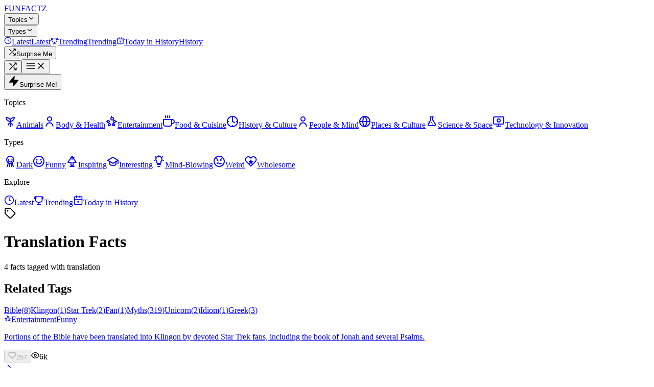

--- FILE ---
content_type: text/html; charset=utf-8
request_url: https://funfactz.com/tags/translation
body_size: 22467
content:
<!DOCTYPE html><html lang="en" class="bricolage_grotesque_1b97ba4b-module__NjNj1a__variable instrument_sans_908b36ea-module__XR_xfa__variable"><head><meta charSet="utf-8"/><meta name="viewport" content="width=device-width, initial-scale=1"/><link rel="preload" href="/_next/static/media/017d9bea37084d9b-s.p.a6d6de71.woff2" as="font" crossorigin="" type="font/woff2"/><link rel="preload" href="/_next/static/media/f06bf9da926bae75-s.p.c68a79fb.woff2" as="font" crossorigin="" type="font/woff2"/><link rel="stylesheet" href="/_next/static/chunks/a071ebd09e6d5185.css" data-precedence="next"/><link rel="stylesheet" href="/_next/static/chunks/caf7ac8883a1c4df.css" data-precedence="next"/><link rel="preload" as="script" fetchPriority="low" href="/_next/static/chunks/33684986b2367077.js"/><script src="/_next/static/chunks/59cd91edff11a62c.js" async=""></script><script src="/_next/static/chunks/c433a95c1ad45b79.js" async=""></script><script src="/_next/static/chunks/0bb1efdcd57b8a07.js" async=""></script><script src="/_next/static/chunks/d37a3e4757402e46.js" async=""></script><script src="/_next/static/chunks/turbopack-8ba48bd8c9ae4cee.js" async=""></script><script src="/_next/static/chunks/1100a739c59d0e68.js" async=""></script><script src="/_next/static/chunks/6026300340851827.js" async=""></script><script src="/_next/static/chunks/da0d445510a716d5.js" async=""></script><script src="/_next/static/chunks/711d972d5af8f425.js" async=""></script><script src="/_next/static/chunks/7b7b94595f36424f.js" async=""></script><script src="/_next/static/chunks/6630622eedc2de4f.js" async=""></script><script src="/_next/static/chunks/1a7189a779713b03.js" async=""></script><script src="/_next/static/chunks/08f30814d5a5da95.js" async=""></script><script src="/_next/static/chunks/b7b73947429d10b0.js" async=""></script><link rel="preconnect" href="https://cdn.funfactz.com" crossorigin="anonymous"/><link rel="dns-prefetch" href="https://cdn.funfactz.com"/><meta name="next-size-adjust" content=""/><title>Translation Facts You Didn&#x27;t Know | FunFactz</title><meta name="description" content="Discover 4 fascinating facts about translation. Mind-blowing trivia that will surprise you."/><meta name="author" content="FunFactz"/><link rel="manifest" href="/manifest.webmanifest"/><meta name="keywords" content="facts,fun facts,interesting facts,trivia,did you know,knowledge,learning"/><meta name="creator" content="FunFactz"/><meta name="robots" content="noindex, follow"/><link rel="canonical" href="https://funfactz.com/tags/translation"/><meta property="og:title" content="Translation Facts You Didn&#x27;t Know | FunFactz"/><meta property="og:description" content="Discover 4 fascinating facts about translation. Mind-blowing trivia that will surprise you."/><meta name="twitter:card" content="summary_large_image"/><meta name="twitter:title" content="FunFactz - Feed Your Curiosity"/><meta name="twitter:description" content="Discover fascinating facts about animals, science, history, and more. Feed your curiosity with verified, shareable knowledge."/><link rel="icon" href="/icon.svg?icon.5a99152b.svg" sizes="any" type="image/svg+xml"/><script src="/_next/static/chunks/a6dad97d9634a72d.js" noModule=""></script></head><body class="min-h-screen bg-background text-foreground antialiased"><div hidden=""><!--$--><!--/$--></div><script>(self.__next_s=self.__next_s||[]).push([0,{"children":"\n              window.dataLayer = window.dataLayer || [];\n              function gtag(){dataLayer.push(arguments);}\n              gtag('consent', 'default', {\n                'analytics_storage': 'denied',\n                'ad_storage': 'denied',\n                'ad_user_data': 'denied',\n                'ad_personalization': 'denied',\n                'wait_for_update': 500\n              });\n            ","id":"consent-default"}])</script><!--$!--><template data-dgst="BAILOUT_TO_CLIENT_SIDE_RENDERING"></template><!--/$--><div class="flex min-h-screen flex-col"><header class="sticky top-0 z-50 transition-[background-color,backdrop-filter] duration-300 bg-transparent"><div class="absolute inset-x-0 bottom-0 h-px bg-gradient-to-r from-transparent via-foreground/50 to-transparent transition-opacity duration-300 opacity-0"></div><div class="flex h-16 items-center justify-between gap-6 px-4 md:px-6"><a class="group flex items-center gap-2.5" href="/"><span class="font-display text-2xl font-bold tracking-tight transition-all duration-300 group-hover:opacity-80">FUN<span class="text-accent">FACTZ</span></span></a><nav class="hidden items-center gap-1 lg:flex"><div class="relative"><button type="button" class="flex cursor-pointer items-center gap-1.5 rounded-lg px-3.5 py-2 text-base font-semibold transition-all text-foreground hover:bg-surface">Topics<svg class="transition-transform duration-200 " width="14" height="14" viewBox="0 0 24 24" fill="none" xmlns="http://www.w3.org/2000/svg"><path d="M6 9l6 6 6-6" stroke="currentColor" stroke-width="2" stroke-linecap="round" stroke-linejoin="round"></path></svg></button></div><div class="relative"><button type="button" class="flex cursor-pointer items-center gap-1.5 rounded-lg px-3.5 py-2 text-base font-semibold transition-all text-foreground hover:bg-surface">Types<svg class="transition-transform duration-200 " width="14" height="14" viewBox="0 0 24 24" fill="none" xmlns="http://www.w3.org/2000/svg"><path d="M6 9l6 6 6-6" stroke="currentColor" stroke-width="2" stroke-linecap="round" stroke-linejoin="round"></path></svg></button></div><div class="mx-2 h-5 w-px bg-border"></div><a class="relative flex items-center gap-1.5 rounded-lg px-3.5 py-2 text-base font-semibold transition-all text-foreground hover:bg-surface" href="/latest"><svg class="" width="15" height="15" viewBox="0 0 24 24" fill="none" xmlns="http://www.w3.org/2000/svg"><circle cx="12" cy="12" r="10" stroke="currentColor" stroke-width="2"></circle><path d="M12 6v6l4 2" stroke="currentColor" stroke-width="2" stroke-linecap="round" stroke-linejoin="round"></path></svg><span class="hidden xl:inline">Latest</span><span class="xl:hidden">Latest</span></a><a class="relative flex items-center gap-1.5 rounded-lg px-3.5 py-2 text-base font-semibold transition-all text-foreground hover:bg-surface" href="/trending"><svg class="" width="15" height="15" viewBox="0 0 24 24" fill="none" xmlns="http://www.w3.org/2000/svg"><path d="M6 9H4.5a2.5 2.5 0 0 1 0-5H6M18 9h1.5a2.5 2.5 0 0 0 0-5H18" stroke="currentColor" stroke-width="2" stroke-linecap="round" stroke-linejoin="round"></path><path d="M4 4h16v7a6 6 0 0 1-6 6h-4a6 6 0 0 1-6-6V4z" stroke="currentColor" stroke-width="2" stroke-linecap="round" stroke-linejoin="round"></path><path d="M12 17v3M8 22h8" stroke="currentColor" stroke-width="2" stroke-linecap="round"></path></svg><span class="hidden xl:inline">Trending</span><span class="xl:hidden">Trending</span></a><a class="relative flex items-center gap-1.5 rounded-lg px-3.5 py-2 text-base font-semibold transition-all text-foreground hover:bg-surface" href="/today-in-history"><svg class="" width="15" height="15" viewBox="0 0 24 24" fill="none" xmlns="http://www.w3.org/2000/svg"><rect x="3" y="4" width="18" height="18" rx="2" stroke="currentColor" stroke-width="2"></rect><path d="M16 2v4M8 2v4M3 10h18" stroke="currentColor" stroke-width="2" stroke-linecap="round"></path><circle cx="12" cy="16" r="2" fill="currentColor"></circle></svg><span class="hidden xl:inline">Today in History</span><span class="xl:hidden">History</span></a><div class="mx-2 h-5 w-px bg-border"></div><button class="group flex items-center gap-2 rounded-xl border-2 border-accent px-5 py-2 text-base font-bold text-accent transition-all hover:bg-accent hover:text-background active:scale-[0.98] cursor-pointer"><svg class="transition-transform group-hover:rotate-180 duration-300" width="16" height="16" viewBox="0 0 24 24" fill="none" xmlns="http://www.w3.org/2000/svg"><path d="M16 3h5v5M4 20L21 3M21 16v5h-5M15 15l6 6M4 4l5 5" stroke="currentColor" stroke-width="2" stroke-linecap="round" stroke-linejoin="round"></path></svg><span>Surprise Me</span></button></nav><div class="flex items-center gap-2 lg:hidden"><button class="flex h-10 w-10 items-center justify-center rounded-xl border-2 border-accent text-accent transition-all hover:bg-accent hover:text-background active:scale-95 cursor-pointer" aria-label="Random fact"><svg class="" width="18" height="18" viewBox="0 0 24 24" fill="none" xmlns="http://www.w3.org/2000/svg"><path d="M16 3h5v5M4 20L21 3M21 16v5h-5M15 15l6 6M4 4l5 5" stroke="currentColor" stroke-width="2" stroke-linecap="round" stroke-linejoin="round"></path></svg></button><button type="button" class="flex h-10 w-10 cursor-pointer items-center justify-center rounded-xl border transition-all border-border text-foreground-muted hover:border-accent hover:text-accent" aria-label="Open menu"><div class="relative h-5 w-5"><svg class="absolute inset-0 transition-all duration-200 rotate-0 opacity-100" width="20" height="20" viewBox="0 0 24 24" fill="none" xmlns="http://www.w3.org/2000/svg"><path d="M3 12h18M3 6h18M3 18h18" stroke="currentColor" stroke-width="2" stroke-linecap="round"></path></svg><svg class="absolute inset-0 transition-all duration-200 -rotate-90 opacity-0" width="20" height="20" viewBox="0 0 24 24" fill="none" xmlns="http://www.w3.org/2000/svg"><path d="M18 6L6 18M6 6l12 12" stroke="currentColor" stroke-width="2" stroke-linecap="round"></path></svg></div></button></div></div></header><div class="fixed inset-0 z-40 lg:hidden transition-opacity duration-300 opacity-0 pointer-events-none"><div class="absolute inset-0 bg-background/98 backdrop-blur-xl"></div><div class="relative flex h-full flex-col overflow-y-auto pt-20 pb-8 transition-transform duration-300 -translate-y-4"><div class="container-page flex flex-col gap-8"><button class="group relative flex w-full items-center justify-center gap-3 overflow-hidden rounded-2xl bg-accent py-5 text-lg font-bold text-background transition-all hover:shadow-[0_0_30px_rgba(255,225,53,0.5)] active:scale-[0.98] cursor-pointer"><div class="absolute inset-0 -translate-x-full bg-gradient-to-r from-transparent via-white/25 to-transparent transition-transform duration-500 group-hover:translate-x-full"></div><svg class="transition-transform group-hover:scale-110" width="22" height="22" viewBox="0 0 24 24" fill="none" xmlns="http://www.w3.org/2000/svg"><path d="M13 2L3 14h9l-1 8 10-12h-9l1-8z" stroke="currentColor" stroke-width="2" stroke-linecap="round" stroke-linejoin="round" fill="currentColor"></path></svg><span class="relative">Surprise Me!</span></button><div><p class="mb-4 text-xs font-bold uppercase tracking-[0.2em] text-foreground-muted">Topics</p><div class="grid grid-cols-3 gap-3"><a class="group relative flex flex-col items-center gap-2 rounded-2xl border p-4 transition-all animate-fade-in border-border/50 bg-card/50 hover:border-transparent hover:shadow-lg" style="animation-delay:0ms;--topic-color:var(--topic-animals)" href="/animals"><span class="flex h-12 w-12 items-center justify-center rounded-xl transition-transform group-hover:scale-110" style="background-color:color-mix(in srgb, var(--topic-animals) 15%, transparent)"><svg class="" width="24" height="24" style="color:var(--topic-animals)" viewBox="0 0 24 24" fill="none" xmlns="http://www.w3.org/2000/svg"><path d="M12 22V8M12 8C12 8 8 4 4 4c0 4 4 8 8 8zM12 8c0 0 4-4 8-4 0 4-4 8-8 8z" stroke="currentColor" stroke-width="2" stroke-linecap="round" stroke-linejoin="round"></path><path d="M12 15c-2 0-4 2-4 4M12 15c2 0 4 2 4 4" stroke="currentColor" stroke-width="2" stroke-linecap="round"></path></svg></span><span class="text-sm font-semibold transition-colors text-foreground-muted group-hover:text-foreground">Animals</span></a><a class="group relative flex flex-col items-center gap-2 rounded-2xl border p-4 transition-all animate-fade-in border-border/50 bg-card/50 hover:border-transparent hover:shadow-lg" style="animation-delay:30ms;--topic-color:var(--topic-body)" href="/body"><span class="flex h-12 w-12 items-center justify-center rounded-xl transition-transform group-hover:scale-110" style="background-color:color-mix(in srgb, var(--topic-body) 15%, transparent)"><svg class="" width="24" height="24" style="color:var(--topic-body)" viewBox="0 0 24 24" fill="none" xmlns="http://www.w3.org/2000/svg"><circle cx="12" cy="7" r="4" stroke="currentColor" stroke-width="2"></circle><path d="M5.5 21c0-3.5 3-6.5 6.5-6.5s6.5 3 6.5 6.5" stroke="currentColor" stroke-width="2" stroke-linecap="round"></path></svg></span><span class="text-sm font-semibold transition-colors text-foreground-muted group-hover:text-foreground">Body &amp; Health</span></a><a class="group relative flex flex-col items-center gap-2 rounded-2xl border p-4 transition-all animate-fade-in border-border/50 bg-card/50 hover:border-transparent hover:shadow-lg" style="animation-delay:60ms;--topic-color:var(--topic-entertainment)" href="/entertainment"><span class="flex h-12 w-12 items-center justify-center rounded-xl transition-transform group-hover:scale-110" style="background-color:color-mix(in srgb, var(--topic-entertainment) 15%, transparent)"><svg class="" width="24" height="24" style="color:var(--topic-entertainment)" viewBox="0 0 24 24" fill="none" xmlns="http://www.w3.org/2000/svg"><circle cx="13.5" cy="6.5" r="2.5" stroke="currentColor" stroke-width="2"></circle><circle cx="6" cy="12" r="2" stroke="currentColor" stroke-width="2"></circle><circle cx="18" cy="12" r="2" stroke="currentColor" stroke-width="2"></circle><circle cx="8" cy="18" r="2" stroke="currentColor" stroke-width="2"></circle><circle cx="16" cy="18" r="2" stroke="currentColor" stroke-width="2"></circle><path d="M12 2v2M2 12h2M20 12h2M6 20l1-2M18 20l-1-2" stroke="currentColor" stroke-width="2" stroke-linecap="round"></path></svg></span><span class="text-sm font-semibold transition-colors text-foreground-muted group-hover:text-foreground">Entertainment</span></a><a class="group relative flex flex-col items-center gap-2 rounded-2xl border p-4 transition-all animate-fade-in border-border/50 bg-card/50 hover:border-transparent hover:shadow-lg" style="animation-delay:90ms;--topic-color:var(--topic-food)" href="/food"><span class="flex h-12 w-12 items-center justify-center rounded-xl transition-transform group-hover:scale-110" style="background-color:color-mix(in srgb, var(--topic-food) 15%, transparent)"><svg class="" width="24" height="24" style="color:var(--topic-food)" viewBox="0 0 24 24" fill="none" xmlns="http://www.w3.org/2000/svg"><path d="M18 8h1a4 4 0 0 1 0 8h-1M2 8h16v9a4 4 0 0 1-4 4H6a4 4 0 0 1-4-4V8z" stroke="currentColor" stroke-width="2" stroke-linecap="round" stroke-linejoin="round"></path><path d="M6 1v3M10 1v3M14 1v3" stroke="currentColor" stroke-width="2" stroke-linecap="round"></path></svg></span><span class="text-sm font-semibold transition-colors text-foreground-muted group-hover:text-foreground">Food &amp; Cuisine</span></a><a class="group relative flex flex-col items-center gap-2 rounded-2xl border p-4 transition-all animate-fade-in border-border/50 bg-card/50 hover:border-transparent hover:shadow-lg" style="animation-delay:120ms;--topic-color:var(--topic-history)" href="/history"><span class="flex h-12 w-12 items-center justify-center rounded-xl transition-transform group-hover:scale-110" style="background-color:color-mix(in srgb, var(--topic-history) 15%, transparent)"><svg class="" width="24" height="24" style="color:var(--topic-history)" viewBox="0 0 24 24" fill="none" xmlns="http://www.w3.org/2000/svg"><circle cx="12" cy="12" r="10" stroke="currentColor" stroke-width="2"></circle><path d="M12 6v6l4 2" stroke="currentColor" stroke-width="2" stroke-linecap="round" stroke-linejoin="round"></path><path d="M2 12h2M20 12h2M12 2v2M12 20v2" stroke="currentColor" stroke-width="2" stroke-linecap="round"></path></svg></span><span class="text-sm font-semibold transition-colors text-foreground-muted group-hover:text-foreground">History &amp; Culture</span></a><a class="group relative flex flex-col items-center gap-2 rounded-2xl border p-4 transition-all animate-fade-in border-border/50 bg-card/50 hover:border-transparent hover:shadow-lg" style="animation-delay:150ms;--topic-color:var(--topic-people)" href="/people"><span class="flex h-12 w-12 items-center justify-center rounded-xl transition-transform group-hover:scale-110" style="background-color:color-mix(in srgb, var(--topic-people) 15%, transparent)"><svg class="" width="24" height="24" style="color:var(--topic-people)" viewBox="0 0 24 24" fill="none" xmlns="http://www.w3.org/2000/svg"><circle cx="12" cy="7" r="4" stroke="currentColor" stroke-width="2"></circle><path d="M5.5 21c0-3.5 3-6.5 6.5-6.5s6.5 3 6.5 6.5" stroke="currentColor" stroke-width="2" stroke-linecap="round"></path></svg></span><span class="text-sm font-semibold transition-colors text-foreground-muted group-hover:text-foreground">People &amp; Mind</span></a><a class="group relative flex flex-col items-center gap-2 rounded-2xl border p-4 transition-all animate-fade-in border-border/50 bg-card/50 hover:border-transparent hover:shadow-lg" style="animation-delay:180ms;--topic-color:var(--topic-places)" href="/places"><span class="flex h-12 w-12 items-center justify-center rounded-xl transition-transform group-hover:scale-110" style="background-color:color-mix(in srgb, var(--topic-places) 15%, transparent)"><svg class="" width="24" height="24" style="color:var(--topic-places)" viewBox="0 0 24 24" fill="none" xmlns="http://www.w3.org/2000/svg"><circle cx="12" cy="12" r="10" stroke="currentColor" stroke-width="2"></circle><path d="M2 12h20M12 2a15.3 15.3 0 0 1 4 10 15.3 15.3 0 0 1-4 10 15.3 15.3 0 0 1-4-10 15.3 15.3 0 0 1 4-10z" stroke="currentColor" stroke-width="2" stroke-linecap="round" stroke-linejoin="round"></path></svg></span><span class="text-sm font-semibold transition-colors text-foreground-muted group-hover:text-foreground">Places &amp; Culture</span></a><a class="group relative flex flex-col items-center gap-2 rounded-2xl border p-4 transition-all animate-fade-in border-border/50 bg-card/50 hover:border-transparent hover:shadow-lg" style="animation-delay:210ms;--topic-color:var(--topic-science)" href="/science"><span class="flex h-12 w-12 items-center justify-center rounded-xl transition-transform group-hover:scale-110" style="background-color:color-mix(in srgb, var(--topic-science) 15%, transparent)"><svg class="" width="24" height="24" style="color:var(--topic-science)" viewBox="0 0 24 24" fill="none" xmlns="http://www.w3.org/2000/svg"><path d="M9 3h6M10 3v6l-5 8a2 2 0 0 0 1.7 3h10.6a2 2 0 0 0 1.7-3l-5-8V3" stroke="currentColor" stroke-width="2" stroke-linecap="round" stroke-linejoin="round"></path><circle cx="8" cy="15" r="1" fill="currentColor"></circle><circle cx="14" cy="17" r="1" fill="currentColor"></circle><circle cx="11" cy="14" r="1" fill="currentColor"></circle></svg></span><span class="text-sm font-semibold transition-colors text-foreground-muted group-hover:text-foreground">Science &amp; Space</span></a><a class="group relative flex flex-col items-center gap-2 rounded-2xl border p-4 transition-all animate-fade-in border-border/50 bg-card/50 hover:border-transparent hover:shadow-lg" style="animation-delay:240ms;--topic-color:var(--topic-technology)" href="/technology"><span class="flex h-12 w-12 items-center justify-center rounded-xl transition-transform group-hover:scale-110" style="background-color:color-mix(in srgb, var(--topic-technology) 15%, transparent)"><svg class="" width="24" height="24" style="color:var(--topic-technology)" viewBox="0 0 24 24" fill="none" xmlns="http://www.w3.org/2000/svg"><rect x="2" y="3" width="20" height="14" rx="2" stroke="currentColor" stroke-width="2"></rect><path d="M8 21h8M12 17v4" stroke="currentColor" stroke-width="2" stroke-linecap="round"></path><circle cx="12" cy="10" r="3" stroke="currentColor" stroke-width="2"></circle></svg></span><span class="text-sm font-semibold transition-colors text-foreground-muted group-hover:text-foreground">Technology &amp; Innovation</span></a></div></div><div><p class="mb-4 text-xs font-bold uppercase tracking-[0.2em] text-foreground-muted">Types</p><div class="grid grid-cols-3 gap-3"><a class="group relative flex flex-col items-center gap-2 rounded-2xl border p-4 transition-all animate-fade-in border-border/50 bg-card/50 hover:border-transparent hover:shadow-lg" style="animation-delay:270ms;--tone-color:var(--foreground-muted)" href="/type/dark"><span class="flex h-12 w-12 items-center justify-center rounded-xl transition-transform group-hover:scale-110" style="background-color:color-mix(in srgb, var(--foreground-muted) 15%, transparent)"><svg class="" width="24" height="24" style="color:var(--foreground-muted)" viewBox="0 0 24 24" fill="none" xmlns="http://www.w3.org/2000/svg"><circle cx="12" cy="9" r="7" stroke="currentColor" stroke-width="2"></circle><path d="M8.5 8v2M15.5 8v2" stroke="currentColor" stroke-width="2" stroke-linecap="round"></path><path d="M9 13h6" stroke="currentColor" stroke-width="2" stroke-linecap="round"></path><path d="M8 16l-2 6M16 16l2 6M10 16v6M14 16v6" stroke="currentColor" stroke-width="2" stroke-linecap="round"></path></svg></span><span class="text-sm font-semibold transition-colors text-foreground-muted group-hover:text-foreground">Dark</span></a><a class="group relative flex flex-col items-center gap-2 rounded-2xl border p-4 transition-all animate-fade-in border-border/50 bg-card/50 hover:border-transparent hover:shadow-lg" style="animation-delay:300ms;--tone-color:var(--topic-entertainment)" href="/type/funny"><span class="flex h-12 w-12 items-center justify-center rounded-xl transition-transform group-hover:scale-110" style="background-color:color-mix(in srgb, var(--topic-entertainment) 15%, transparent)"><svg class="" width="24" height="24" style="color:var(--topic-entertainment)" viewBox="0 0 24 24" fill="none" xmlns="http://www.w3.org/2000/svg"><circle cx="12" cy="12" r="10" stroke="currentColor" stroke-width="2"></circle><path d="M8 9h.01M16 9h.01" stroke="currentColor" stroke-width="3" stroke-linecap="round"></path><path d="M7 13c.5 3 2.5 4 5 4s4.5-1 5-4" stroke="currentColor" stroke-width="2" stroke-linecap="round"></path></svg></span><span class="text-sm font-semibold transition-colors text-foreground-muted group-hover:text-foreground">Funny</span></a><a class="group relative flex flex-col items-center gap-2 rounded-2xl border p-4 transition-all animate-fade-in border-border/50 bg-card/50 hover:border-transparent hover:shadow-lg" style="animation-delay:330ms;--tone-color:var(--topic-history)" href="/type/inspiring"><span class="flex h-12 w-12 items-center justify-center rounded-xl transition-transform group-hover:scale-110" style="background-color:color-mix(in srgb, var(--topic-history) 15%, transparent)"><svg class="" width="24" height="24" style="color:var(--topic-history)" viewBox="0 0 24 24" fill="none" xmlns="http://www.w3.org/2000/svg"><path d="M12 2L4 14h6v6h4v-6h6L12 2z" stroke="currentColor" stroke-width="2" stroke-linecap="round" stroke-linejoin="round"></path><path d="M12 2v6M12 5h4" stroke="currentColor" stroke-width="2" stroke-linecap="round" stroke-linejoin="round"></path><path d="M8 22h8" stroke="currentColor" stroke-width="2" stroke-linecap="round"></path></svg></span><span class="text-sm font-semibold transition-colors text-foreground-muted group-hover:text-foreground">Inspiring</span></a><a class="group relative flex flex-col items-center gap-2 rounded-2xl border p-4 transition-all animate-fade-in border-border/50 bg-card/50 hover:border-transparent hover:shadow-lg" style="animation-delay:360ms;--tone-color:var(--topic-science)" href="/type/interesting"><span class="flex h-12 w-12 items-center justify-center rounded-xl transition-transform group-hover:scale-110" style="background-color:color-mix(in srgb, var(--topic-science) 15%, transparent)"><svg class="" width="24" height="24" style="color:var(--topic-science)" viewBox="0 0 24 24" fill="none" xmlns="http://www.w3.org/2000/svg"><path d="M22 10l-10-6L2 10l10 6 10-6z" stroke="currentColor" stroke-width="2" stroke-linecap="round" stroke-linejoin="round"></path><path d="M6 12v5c0 2 2.5 3 6 3s6-1 6-3v-5" stroke="currentColor" stroke-width="2" stroke-linecap="round" stroke-linejoin="round"></path><path d="M22 10v6" stroke="currentColor" stroke-width="2" stroke-linecap="round"></path></svg></span><span class="text-sm font-semibold transition-colors text-foreground-muted group-hover:text-foreground">Interesting</span></a><a class="group relative flex flex-col items-center gap-2 rounded-2xl border p-4 transition-all animate-fade-in border-border/50 bg-card/50 hover:border-transparent hover:shadow-lg" style="animation-delay:390ms;--tone-color:var(--topic-people)" href="/type/mind-blowing"><span class="flex h-12 w-12 items-center justify-center rounded-xl transition-transform group-hover:scale-110" style="background-color:color-mix(in srgb, var(--topic-people) 15%, transparent)"><svg class="" width="24" height="24" style="color:var(--topic-people)" viewBox="0 0 24 24" fill="none" xmlns="http://www.w3.org/2000/svg"><path d="M12 2C8.5 2 6 5 6 8c0 2 1 3.5 2 4.5V14c0 1 1 2 2 2h4c1 0 2-1 2-2v-1.5c1-1 2-2.5 2-4.5 0-3-2.5-6-6-6z" stroke="currentColor" stroke-width="2" stroke-linecap="round" stroke-linejoin="round"></path><path d="M9 18h6M10 22h4M12 2v-1M6 4L5 3M18 4l1-1M4 10H3M21 10h-1" stroke="currentColor" stroke-width="2" stroke-linecap="round"></path></svg></span><span class="text-sm font-semibold transition-colors text-foreground-muted group-hover:text-foreground">Mind-Blowing</span></a><a class="group relative flex flex-col items-center gap-2 rounded-2xl border p-4 transition-all animate-fade-in border-border/50 bg-card/50 hover:border-transparent hover:shadow-lg" style="animation-delay:420ms;--tone-color:var(--topic-food)" href="/type/weird"><span class="flex h-12 w-12 items-center justify-center rounded-xl transition-transform group-hover:scale-110" style="background-color:color-mix(in srgb, var(--topic-food) 15%, transparent)"><svg class="" width="24" height="24" style="color:var(--topic-food)" viewBox="0 0 24 24" fill="none" xmlns="http://www.w3.org/2000/svg"><circle cx="12" cy="12" r="10" stroke="currentColor" stroke-width="2"></circle><circle cx="9" cy="10" r="1.5" fill="currentColor"></circle><circle cx="15" cy="10" r="1.5" fill="currentColor"></circle><path d="M8 16c1-1 2.5-1.5 4 0s3 1 4 0" stroke="currentColor" stroke-width="2" stroke-linecap="round"></path><path d="M7 7l2 1M17 7l-2 1" stroke="currentColor" stroke-width="2" stroke-linecap="round"></path></svg></span><span class="text-sm font-semibold transition-colors text-foreground-muted group-hover:text-foreground">Weird</span></a><a class="group relative flex flex-col items-center gap-2 rounded-2xl border p-4 transition-all animate-fade-in border-border/50 bg-card/50 hover:border-transparent hover:shadow-lg" style="animation-delay:450ms;--tone-color:var(--topic-animals)" href="/type/wholesome"><span class="flex h-12 w-12 items-center justify-center rounded-xl transition-transform group-hover:scale-110" style="background-color:color-mix(in srgb, var(--topic-animals) 15%, transparent)"><svg class="" width="24" height="24" style="color:var(--topic-animals)" viewBox="0 0 24 24" fill="none" xmlns="http://www.w3.org/2000/svg"><path d="M20.84 4.61a5.5 5.5 0 0 0-7.78 0L12 5.67l-1.06-1.06a5.5 5.5 0 0 0-7.78 7.78l1.06 1.06L12 21.23l7.78-7.78 1.06-1.06a5.5 5.5 0 0 0 0-7.78z" stroke="currentColor" stroke-width="2" stroke-linecap="round" stroke-linejoin="round"></path><path d="M12 8l1.5 3 3.5.5-2.5 2.5.5 3.5-3-1.5-3 1.5.5-3.5L7 11.5l3.5-.5L12 8z" fill="currentColor"></path></svg></span><span class="text-sm font-semibold transition-colors text-foreground-muted group-hover:text-foreground">Wholesome</span></a></div></div><div><p class="mb-4 text-xs font-bold uppercase tracking-[0.2em] text-foreground-muted">Explore</p><div class="flex flex-col gap-2"><a class="flex items-center gap-4 rounded-xl border p-4 font-semibold transition-all animate-fade-in border-border/50 bg-card/50 text-foreground-muted hover:border-accent hover:text-accent" style="animation-delay:450ms" href="/latest"><span class="flex h-10 w-10 items-center justify-center rounded-lg bg-surface"><svg class="" width="20" height="20" viewBox="0 0 24 24" fill="none" xmlns="http://www.w3.org/2000/svg"><circle cx="12" cy="12" r="10" stroke="currentColor" stroke-width="2"></circle><path d="M12 6v6l4 2" stroke="currentColor" stroke-width="2" stroke-linecap="round" stroke-linejoin="round"></path></svg></span>Latest</a><a class="flex items-center gap-4 rounded-xl border p-4 font-semibold transition-all animate-fade-in border-border/50 bg-card/50 text-foreground-muted hover:border-accent hover:text-accent" style="animation-delay:480ms" href="/trending"><span class="flex h-10 w-10 items-center justify-center rounded-lg bg-surface"><svg class="" width="20" height="20" viewBox="0 0 24 24" fill="none" xmlns="http://www.w3.org/2000/svg"><path d="M6 9H4.5a2.5 2.5 0 0 1 0-5H6M18 9h1.5a2.5 2.5 0 0 0 0-5H18" stroke="currentColor" stroke-width="2" stroke-linecap="round" stroke-linejoin="round"></path><path d="M4 4h16v7a6 6 0 0 1-6 6h-4a6 6 0 0 1-6-6V4z" stroke="currentColor" stroke-width="2" stroke-linecap="round" stroke-linejoin="round"></path><path d="M12 17v3M8 22h8" stroke="currentColor" stroke-width="2" stroke-linecap="round"></path></svg></span>Trending</a><a class="flex items-center gap-4 rounded-xl border p-4 font-semibold transition-all animate-fade-in border-border/50 bg-card/50 text-foreground-muted hover:border-accent hover:text-accent" style="animation-delay:510ms" href="/today-in-history"><span class="flex h-10 w-10 items-center justify-center rounded-lg bg-surface"><svg class="" width="20" height="20" viewBox="0 0 24 24" fill="none" xmlns="http://www.w3.org/2000/svg"><rect x="3" y="4" width="18" height="18" rx="2" stroke="currentColor" stroke-width="2"></rect><path d="M16 2v4M8 2v4M3 10h18" stroke="currentColor" stroke-width="2" stroke-linecap="round"></path><circle cx="12" cy="16" r="2" fill="currentColor"></circle></svg></span>Today in History</a></div></div></div></div></div><main class="min-h-[60vh] flex-1"><div class="relative -mt-16 pt-16 bg-background-deep/50 pb-6"><div class="absolute inset-x-0 bottom-0 h-px bg-border"></div><div class="container-page pt-8 md:pt-10"><header class="mb-6 flex items-start gap-4 md:gap-5"><div class="flex h-14 w-14 shrink-0 items-center justify-center rounded-xl bg-accent/10 md:h-16 md:w-16"><svg class="h-7 w-7 text-accent md:h-8 md:w-8" width="24" height="24" viewBox="0 0 24 24" fill="none" xmlns="http://www.w3.org/2000/svg"><path d="M12.586 2.586A2 2 0 0011.172 2H4a2 2 0 00-2 2v7.172a2 2 0 00.586 1.414l8 8a2 2 0 002.828 0l7.172-7.172a2 2 0 000-2.828l-8-8z" stroke="currentColor" stroke-width="2" stroke-linecap="round" stroke-linejoin="round"></path><circle cx="7" cy="7" r="1.5" fill="currentColor"></circle></svg></div><div><h1 class="font-display text-3xl font-bold tracking-tight md:text-4xl">Translation Facts</h1><p class="mt-1 text-foreground-muted">4 facts tagged with translation</p></div></header></div></div><div class="container-page py-8 md:py-12"><div class="mb-8"><h2 class="mb-3 text-sm font-semibold uppercase tracking-wide text-foreground-muted">Related Tags</h2><div class="flex flex-wrap gap-2"><a class="rounded-full border border-border bg-card px-3 py-1 text-sm font-medium text-foreground-muted transition-colors hover:border-accent hover:text-accent" href="/tags/bible">Bible<span class="ml-1 text-xs opacity-60">(<!-- -->8<!-- -->)</span></a><a class="rounded-full border border-border bg-card px-3 py-1 text-sm font-medium text-foreground-muted transition-colors hover:border-accent hover:text-accent" href="/tags/klingon">Klingon<span class="ml-1 text-xs opacity-60">(<!-- -->1<!-- -->)</span></a><a class="rounded-full border border-border bg-card px-3 py-1 text-sm font-medium text-foreground-muted transition-colors hover:border-accent hover:text-accent" href="/tags/star-trek">Star Trek<span class="ml-1 text-xs opacity-60">(<!-- -->2<!-- -->)</span></a><a class="rounded-full border border-border bg-card px-3 py-1 text-sm font-medium text-foreground-muted transition-colors hover:border-accent hover:text-accent" href="/tags/fan">Fan<span class="ml-1 text-xs opacity-60">(<!-- -->1<!-- -->)</span></a><a class="rounded-full border border-border bg-card px-3 py-1 text-sm font-medium text-foreground-muted transition-colors hover:border-accent hover:text-accent" href="/tags/myths">Myths<span class="ml-1 text-xs opacity-60">(<!-- -->319<!-- -->)</span></a><a class="rounded-full border border-border bg-card px-3 py-1 text-sm font-medium text-foreground-muted transition-colors hover:border-accent hover:text-accent" href="/tags/unicorn">Unicorn<span class="ml-1 text-xs opacity-60">(<!-- -->2<!-- -->)</span></a><a class="rounded-full border border-border bg-card px-3 py-1 text-sm font-medium text-foreground-muted transition-colors hover:border-accent hover:text-accent" href="/tags/idiom">Idiom<span class="ml-1 text-xs opacity-60">(<!-- -->1<!-- -->)</span></a><a class="rounded-full border border-border bg-card px-3 py-1 text-sm font-medium text-foreground-muted transition-colors hover:border-accent hover:text-accent" href="/tags/greek">Greek<span class="ml-1 text-xs opacity-60">(<!-- -->3<!-- -->)</span></a></div></div><div class="grid gap-4 sm:grid-cols-2 lg:grid-cols-3"><article class="group relative flex flex-col overflow-hidden rounded-xl border-2 border-border bg-card transition-all duration-200 hover:border-accent hover:shadow-[0_0_20px_rgba(255,225,53,0.15)] animate-fade-in stagger-1"><div class="flex flex-wrap items-center gap-3 px-5 pt-5"><a class="inline-flex items-center gap-1.5 text-xs font-semibold text-foreground-muted transition-colors hover:text-foreground" href="/entertainment"><svg class="" width="14" height="14" style="color:var(--topic-entertainment)" viewBox="0 0 24 24" fill="none" xmlns="http://www.w3.org/2000/svg"><circle cx="13.5" cy="6.5" r="2.5" stroke="currentColor" stroke-width="2"></circle><circle cx="6" cy="12" r="2" stroke="currentColor" stroke-width="2"></circle><circle cx="18" cy="12" r="2" stroke="currentColor" stroke-width="2"></circle><circle cx="8" cy="18" r="2" stroke="currentColor" stroke-width="2"></circle><circle cx="16" cy="18" r="2" stroke="currentColor" stroke-width="2"></circle><path d="M12 2v2M2 12h2M20 12h2M6 20l1-2M18 20l-1-2" stroke="currentColor" stroke-width="2" stroke-linecap="round"></path></svg>Entertainment</a><a class="text-xs font-semibold text-foreground-muted transition-colors hover:text-foreground" href="/type/funny">Funny</a></div><div class="flex flex-1 flex-col p-5 pt-3"><a class="flex-1" href="/entertainment/the-bible-has-been-translated-into-klingon"><p class="font-display text-lg font-semibold leading-snug tracking-tight text-foreground transition-colors">Portions of the Bible have been translated into Klingon by devoted Star Trek fans, including the book of Jonah and several Psalms.</p></a><div class="mt-4 flex items-center justify-between border-t-2 border-border pt-4"><div class="flex items-center gap-4 text-sm text-foreground-muted"><button type="button" disabled="" class="inline-flex items-center font-bold transition-all gap-1.5 text-sm text-foreground-muted hover:text-heart cursor-wait" aria-label="Add heart"><span class="transition-transform"><svg class="" width="16" height="16" viewBox="0 0 24 24" fill="none" xmlns="http://www.w3.org/2000/svg"><path d="M20.84 4.61a5.5 5.5 0 0 0-7.78 0L12 5.67l-1.06-1.06a5.5 5.5 0 0 0-7.78 7.78l1.06 1.06L12 21.23l7.78-7.78 1.06-1.06a5.5 5.5 0 0 0 0-7.78z" stroke="currentColor" stroke-width="2" stroke-linecap="round" stroke-linejoin="round"></path></svg></span><span>257</span></button><span class="flex items-center gap-1.5"><svg class="" width="16" height="16" viewBox="0 0 24 24" fill="none" xmlns="http://www.w3.org/2000/svg"><path d="M1 12s4-8 11-8 11 8 11 8-4 8-11 8-11-8-11-8z" stroke="currentColor" stroke-width="2" stroke-linecap="round" stroke-linejoin="round"></path><circle cx="12" cy="12" r="3" stroke="currentColor" stroke-width="2"></circle></svg>6k</span></div><a class="flex items-center text-foreground-muted transition-all group-hover:translate-x-1 group-hover:text-accent" href="/entertainment/the-bible-has-been-translated-into-klingon"><svg class="" width="20" height="20" viewBox="0 0 24 24" fill="none" xmlns="http://www.w3.org/2000/svg"><path d="M9 18l6-6-6-6" stroke="currentColor" stroke-width="2" stroke-linecap="round" stroke-linejoin="round"></path></svg></a></div></div></article><article class="group relative flex flex-col overflow-hidden rounded-xl border-2 border-border bg-card transition-all duration-200 hover:border-accent hover:shadow-[0_0_20px_rgba(255,225,53,0.15)] animate-fade-in stagger-2"><div class="flex flex-wrap items-center gap-3 px-5 pt-5"><a class="inline-flex items-center gap-1.5 text-xs font-semibold text-foreground-muted transition-colors hover:text-foreground" href="/history"><svg class="" width="14" height="14" style="color:var(--topic-history)" viewBox="0 0 24 24" fill="none" xmlns="http://www.w3.org/2000/svg"><circle cx="12" cy="12" r="10" stroke="currentColor" stroke-width="2"></circle><path d="M12 6v6l4 2" stroke="currentColor" stroke-width="2" stroke-linecap="round" stroke-linejoin="round"></path><path d="M2 12h2M20 12h2M12 2v2M12 20v2" stroke="currentColor" stroke-width="2" stroke-linecap="round"></path></svg>History</a><a class="text-xs font-semibold text-foreground-muted transition-colors hover:text-foreground" href="/type/interesting">Interesting</a></div><div class="flex flex-1 flex-col p-5 pt-3"><a class="flex-1" href="/history/unicorns-bible"><p class="font-display text-lg font-semibold leading-snug tracking-tight text-foreground transition-colors">Unicorns were mentioned in versions of the Bible.</p></a><div class="mt-4 flex items-center justify-between border-t-2 border-border pt-4"><div class="flex items-center gap-4 text-sm text-foreground-muted"><button type="button" disabled="" class="inline-flex items-center font-bold transition-all gap-1.5 text-sm text-foreground-muted hover:text-heart cursor-wait" aria-label="Add heart"><span class="transition-transform"><svg class="" width="16" height="16" viewBox="0 0 24 24" fill="none" xmlns="http://www.w3.org/2000/svg"><path d="M20.84 4.61a5.5 5.5 0 0 0-7.78 0L12 5.67l-1.06-1.06a5.5 5.5 0 0 0-7.78 7.78l1.06 1.06L12 21.23l7.78-7.78 1.06-1.06a5.5 5.5 0 0 0 0-7.78z" stroke="currentColor" stroke-width="2" stroke-linecap="round" stroke-linejoin="round"></path></svg></span><span>18</span></button><span class="flex items-center gap-1.5"><svg class="" width="16" height="16" viewBox="0 0 24 24" fill="none" xmlns="http://www.w3.org/2000/svg"><path d="M1 12s4-8 11-8 11 8 11 8-4 8-11 8-11-8-11-8z" stroke="currentColor" stroke-width="2" stroke-linecap="round" stroke-linejoin="round"></path><circle cx="12" cy="12" r="3" stroke="currentColor" stroke-width="2"></circle></svg>2k</span></div><a class="flex items-center text-foreground-muted transition-all group-hover:translate-x-1 group-hover:text-accent" href="/history/unicorns-bible"><svg class="" width="20" height="20" viewBox="0 0 24 24" fill="none" xmlns="http://www.w3.org/2000/svg"><path d="M9 18l6-6-6-6" stroke="currentColor" stroke-width="2" stroke-linecap="round" stroke-linejoin="round"></path></svg></a></div></div></article><article class="group relative flex flex-col overflow-hidden rounded-xl border-2 border-border bg-card transition-all duration-200 hover:border-accent hover:shadow-[0_0_20px_rgba(255,225,53,0.15)] animate-fade-in stagger-3"><div class="flex flex-wrap items-center gap-3 px-5 pt-5"><a class="inline-flex items-center gap-1.5 text-xs font-semibold text-foreground-muted transition-colors hover:text-foreground" href="/places"><svg class="" width="14" height="14" style="color:var(--topic-places)" viewBox="0 0 24 24" fill="none" xmlns="http://www.w3.org/2000/svg"><circle cx="12" cy="12" r="10" stroke="currentColor" stroke-width="2"></circle><path d="M2 12h20M12 2a15.3 15.3 0 0 1 4 10 15.3 15.3 0 0 1-4 10 15.3 15.3 0 0 1-4-10 15.3 15.3 0 0 1 4-10z" stroke="currentColor" stroke-width="2" stroke-linecap="round" stroke-linejoin="round"></path></svg>Places</a><a class="text-xs font-semibold text-foreground-muted transition-colors hover:text-foreground" href="/type/interesting">Interesting</a></div><div class="flex flex-1 flex-col p-5 pt-3"><a class="flex-1" href="/places/thats-greek-to-me"><p class="font-display text-lg font-semibold leading-snug tracking-tight text-foreground transition-colors">The equivalents of the English saying &quot;That&#x27;s Greek to me&quot; vary fascinatingly by language: Germans say &quot;Das kommt mir Spanisch vor&quot; (That seems Spanish to me), Dutch speakers say &quot;Dat is Chinees voor mij&quot; (That&#x27;s Chinese to me), Filipinos say &quot;It&#x27;s German to me,&quot; Finns say &quot;It&#x27;s Hebrew,&quot; Hebrew speakers say &quot;It&#x27;s Chinese to me,&quot; and Mandarin Chinese speakers say &quot;Tiānshū&quot; (heavenly script) or &quot;guǐ huà fú&quot; (ghost drawings).</p></a><div class="mt-4 flex items-center justify-between border-t-2 border-border pt-4"><div class="flex items-center gap-4 text-sm text-foreground-muted"><button type="button" disabled="" class="inline-flex items-center font-bold transition-all gap-1.5 text-sm text-foreground-muted hover:text-heart cursor-wait" aria-label="Add heart"><span class="transition-transform"><svg class="" width="16" height="16" viewBox="0 0 24 24" fill="none" xmlns="http://www.w3.org/2000/svg"><path d="M20.84 4.61a5.5 5.5 0 0 0-7.78 0L12 5.67l-1.06-1.06a5.5 5.5 0 0 0-7.78 7.78l1.06 1.06L12 21.23l7.78-7.78 1.06-1.06a5.5 5.5 0 0 0 0-7.78z" stroke="currentColor" stroke-width="2" stroke-linecap="round" stroke-linejoin="round"></path></svg></span><span>10</span></button><span class="flex items-center gap-1.5"><svg class="" width="16" height="16" viewBox="0 0 24 24" fill="none" xmlns="http://www.w3.org/2000/svg"><path d="M1 12s4-8 11-8 11 8 11 8-4 8-11 8-11-8-11-8z" stroke="currentColor" stroke-width="2" stroke-linecap="round" stroke-linejoin="round"></path><circle cx="12" cy="12" r="3" stroke="currentColor" stroke-width="2"></circle></svg>2k</span></div><a class="flex items-center text-foreground-muted transition-all group-hover:translate-x-1 group-hover:text-accent" href="/places/thats-greek-to-me"><svg class="" width="20" height="20" viewBox="0 0 24 24" fill="none" xmlns="http://www.w3.org/2000/svg"><path d="M9 18l6-6-6-6" stroke="currentColor" stroke-width="2" stroke-linecap="round" stroke-linejoin="round"></path></svg></a></div></div></article><article class="group relative flex flex-col overflow-hidden rounded-xl border-2 border-border bg-card transition-all duration-200 hover:border-accent hover:shadow-[0_0_20px_rgba(255,225,53,0.15)] animate-fade-in stagger-4"><div class="flex flex-wrap items-center gap-3 px-5 pt-5"><a class="inline-flex items-center gap-1.5 text-xs font-semibold text-foreground-muted transition-colors hover:text-foreground" href="/entertainment"><svg class="" width="14" height="14" style="color:var(--topic-entertainment)" viewBox="0 0 24 24" fill="none" xmlns="http://www.w3.org/2000/svg"><circle cx="13.5" cy="6.5" r="2.5" stroke="currentColor" stroke-width="2"></circle><circle cx="6" cy="12" r="2" stroke="currentColor" stroke-width="2"></circle><circle cx="18" cy="12" r="2" stroke="currentColor" stroke-width="2"></circle><circle cx="8" cy="18" r="2" stroke="currentColor" stroke-width="2"></circle><circle cx="16" cy="18" r="2" stroke="currentColor" stroke-width="2"></circle><path d="M12 2v2M2 12h2M20 12h2M6 20l1-2M18 20l-1-2" stroke="currentColor" stroke-width="2" stroke-linecap="round"></path></svg>Entertainment</a><a class="text-xs font-semibold text-foreground-muted transition-colors hover:text-foreground" href="/type/funny">Funny</a></div><div class="flex flex-1 flex-col p-5 pt-3"><a class="flex-1" href="/entertainment/pokemon-south-park-name"><p class="font-display text-lg font-semibold leading-snug tracking-tight text-foreground transition-colors">Pokémon is Japanese for Pocket Monsters and Chinpokomon (the South Park parody) is Japanese for Penis Monsters.</p></a><div class="mt-4 flex items-center justify-between border-t-2 border-border pt-4"><div class="flex items-center gap-4 text-sm text-foreground-muted"><button type="button" disabled="" class="inline-flex items-center font-bold transition-all gap-1.5 text-sm text-foreground-muted hover:text-heart cursor-wait" aria-label="Add heart"><span class="transition-transform"><svg class="" width="16" height="16" viewBox="0 0 24 24" fill="none" xmlns="http://www.w3.org/2000/svg"><path d="M20.84 4.61a5.5 5.5 0 0 0-7.78 0L12 5.67l-1.06-1.06a5.5 5.5 0 0 0-7.78 7.78l1.06 1.06L12 21.23l7.78-7.78 1.06-1.06a5.5 5.5 0 0 0 0-7.78z" stroke="currentColor" stroke-width="2" stroke-linecap="round" stroke-linejoin="round"></path></svg></span><span>6</span></button><span class="flex items-center gap-1.5"><svg class="" width="16" height="16" viewBox="0 0 24 24" fill="none" xmlns="http://www.w3.org/2000/svg"><path d="M1 12s4-8 11-8 11 8 11 8-4 8-11 8-11-8-11-8z" stroke="currentColor" stroke-width="2" stroke-linecap="round" stroke-linejoin="round"></path><circle cx="12" cy="12" r="3" stroke="currentColor" stroke-width="2"></circle></svg>2k</span></div><a class="flex items-center text-foreground-muted transition-all group-hover:translate-x-1 group-hover:text-accent" href="/entertainment/pokemon-south-park-name"><svg class="" width="20" height="20" viewBox="0 0 24 24" fill="none" xmlns="http://www.w3.org/2000/svg"><path d="M9 18l6-6-6-6" stroke="currentColor" stroke-width="2" stroke-linecap="round" stroke-linejoin="round"></path></svg></a></div></div></article></div><p class="mt-10 text-center text-sm text-foreground-muted">You&#x27;ve seen all the facts!</p></div><!--$--><!--/$--></main><footer class="relative mt-auto overflow-hidden bg-background-alt"><div class="h-1 bg-gradient-to-r from-transparent via-accent to-transparent"></div><div class="pointer-events-none absolute inset-0 opacity-[0.03]" style="background-image:radial-gradient(circle, var(--foreground) 1px, transparent 1px);background-size:24px 24px"></div><div class="container-page relative py-14"><div class="grid gap-10 sm:grid-cols-2 lg:grid-cols-4"><div class="flex flex-col gap-5 sm:col-span-2 lg:col-span-1"><a class="group w-fit" href="/"><span class="font-display text-2xl font-bold tracking-tight transition-opacity group-hover:opacity-80">FUNFACTZ</span></a><p class="max-w-[280px] text-[15px] leading-relaxed text-foreground-muted">Fuel your curiosity with fascinating facts from every corner of knowledge.</p><div class="flex items-center gap-3"><a href="https://x.com/funfactzcom" target="_blank" rel="noopener noreferrer" class="flex h-9 w-9 items-center justify-center rounded-lg bg-surface text-foreground-muted transition-all hover:bg-accent hover:text-background" aria-label="Follow us on X"><svg class="" width="18" height="18" viewBox="0 0 24 24" fill="currentColor" xmlns="http://www.w3.org/2000/svg"><path d="M18.244 2.25h3.308l-7.227 8.26 8.502 11.24H16.17l-5.214-6.817L4.99 21.75H1.68l7.73-8.835L1.254 2.25H8.08l4.713 6.231zm-1.161 17.52h1.833L7.084 4.126H5.117z"></path></svg></a><a href="https://facebook.com/funfactz" target="_blank" rel="noopener noreferrer" class="flex h-9 w-9 items-center justify-center rounded-lg bg-surface text-foreground-muted transition-all hover:bg-accent hover:text-background" aria-label="Follow us on Facebook"><svg class="" width="18" height="18" viewBox="0 0 24 24" fill="currentColor" xmlns="http://www.w3.org/2000/svg"><path d="M24 12.073c0-6.627-5.373-12-12-12s-12 5.373-12 12c0 5.99 4.388 10.954 10.125 11.854v-8.385H7.078v-3.47h3.047V9.43c0-3.007 1.792-4.669 4.533-4.669 1.312 0 2.686.235 2.686.235v2.953H15.83c-1.491 0-1.956.925-1.956 1.874v2.25h3.328l-.532 3.47h-2.796v8.385C19.612 23.027 24 18.062 24 12.073z"></path></svg></a></div><div class="flex items-center gap-1 text-sm text-foreground-muted"><svg class="text-accent" width="14" height="14" viewBox="0 0 24 24" fill="none" xmlns="http://www.w3.org/2000/svg"><path d="M12 2L13.09 8.26L18 6L14.74 10.91L21 12L14.74 13.09L18 18L13.09 15.74L12 22L10.91 15.74L6 18L9.26 13.09L3 12L9.26 10.91L6 6L10.91 8.26L12 2Z" fill="currentColor"></path></svg><span>3,500+ facts and counting</span></div></div><div class="flex flex-col gap-4"><h3 class="font-display text-xs font-bold uppercase tracking-[0.2em] text-foreground-muted">Explore</h3><nav class="flex flex-col gap-2.5"><a class="group flex items-center gap-2.5 text-[15px] font-medium text-foreground transition-colors hover:text-accent" href="/today-in-history"><span class="flex h-7 w-7 items-center justify-center rounded-lg bg-surface text-foreground-muted transition-all group-hover:bg-accent group-hover:text-background"><svg class="" width="14" height="14" viewBox="0 0 24 24" fill="none" xmlns="http://www.w3.org/2000/svg"><rect x="3" y="4" width="18" height="18" rx="2" stroke="currentColor" stroke-width="2"></rect><path d="M16 2v4M8 2v4M3 10h18" stroke="currentColor" stroke-width="2" stroke-linecap="round"></path><circle cx="12" cy="16" r="2" fill="currentColor"></circle></svg></span>Today in History</a><a class="group flex items-center gap-2.5 text-[15px] font-medium text-foreground transition-colors hover:text-accent" href="/latest"><span class="flex h-7 w-7 items-center justify-center rounded-lg bg-surface text-foreground-muted transition-all group-hover:bg-accent group-hover:text-background"><svg class="" width="14" height="14" viewBox="0 0 24 24" fill="none" xmlns="http://www.w3.org/2000/svg"><circle cx="12" cy="12" r="10" stroke="currentColor" stroke-width="2"></circle><path d="M12 6v6l4 2" stroke="currentColor" stroke-width="2" stroke-linecap="round" stroke-linejoin="round"></path></svg></span>Latest Facts</a><a rel="nofollow" class="group flex items-center gap-2.5 text-[15px] font-medium text-foreground transition-colors hover:text-accent" href="/random"><span class="flex h-7 w-7 items-center justify-center rounded-lg bg-surface text-foreground-muted transition-all group-hover:bg-accent group-hover:text-background"><svg class="" width="14" height="14" viewBox="0 0 24 24" fill="none" xmlns="http://www.w3.org/2000/svg"><path d="M16 3h5v5M4 20L21 3M21 16v5h-5M15 15l6 6M4 4l5 5" stroke="currentColor" stroke-width="2" stroke-linecap="round" stroke-linejoin="round"></path></svg></span>Random Fact</a></nav></div><div class="flex flex-col gap-4 sm:col-span-2 lg:col-span-2"><h3 class="font-display text-xs font-bold uppercase tracking-[0.2em] text-foreground-muted">Topics</h3><div class="flex flex-wrap gap-2"><a class="group flex items-center gap-2 rounded-full border border-border bg-background/50 px-3.5 py-2 text-sm font-semibold transition-all hover:border-transparent hover:shadow-lg" style="--topic-color:var(--topic-animals)" href="/animals"><span class="flex h-5 w-5 items-center justify-center rounded-full transition-transform group-hover:scale-110" style="background-color:color-mix(in srgb, var(--topic-animals) 20%, transparent)"><svg class="" width="12" height="12" style="color:var(--topic-animals)" viewBox="0 0 24 24" fill="none" xmlns="http://www.w3.org/2000/svg"><path d="M12 22V8M12 8C12 8 8 4 4 4c0 4 4 8 8 8zM12 8c0 0 4-4 8-4 0 4-4 8-8 8z" stroke="currentColor" stroke-width="2" stroke-linecap="round" stroke-linejoin="round"></path><path d="M12 15c-2 0-4 2-4 4M12 15c2 0 4 2 4 4" stroke="currentColor" stroke-width="2" stroke-linecap="round"></path></svg></span><span class="text-foreground-muted transition-colors group-hover:text-foreground">Animals</span></a><a class="group flex items-center gap-2 rounded-full border border-border bg-background/50 px-3.5 py-2 text-sm font-semibold transition-all hover:border-transparent hover:shadow-lg" style="--topic-color:var(--topic-body)" href="/body"><span class="flex h-5 w-5 items-center justify-center rounded-full transition-transform group-hover:scale-110" style="background-color:color-mix(in srgb, var(--topic-body) 20%, transparent)"><svg class="" width="12" height="12" style="color:var(--topic-body)" viewBox="0 0 24 24" fill="none" xmlns="http://www.w3.org/2000/svg"><circle cx="12" cy="7" r="4" stroke="currentColor" stroke-width="2"></circle><path d="M5.5 21c0-3.5 3-6.5 6.5-6.5s6.5 3 6.5 6.5" stroke="currentColor" stroke-width="2" stroke-linecap="round"></path></svg></span><span class="text-foreground-muted transition-colors group-hover:text-foreground">Body &amp; Health</span></a><a class="group flex items-center gap-2 rounded-full border border-border bg-background/50 px-3.5 py-2 text-sm font-semibold transition-all hover:border-transparent hover:shadow-lg" style="--topic-color:var(--topic-entertainment)" href="/entertainment"><span class="flex h-5 w-5 items-center justify-center rounded-full transition-transform group-hover:scale-110" style="background-color:color-mix(in srgb, var(--topic-entertainment) 20%, transparent)"><svg class="" width="12" height="12" style="color:var(--topic-entertainment)" viewBox="0 0 24 24" fill="none" xmlns="http://www.w3.org/2000/svg"><circle cx="13.5" cy="6.5" r="2.5" stroke="currentColor" stroke-width="2"></circle><circle cx="6" cy="12" r="2" stroke="currentColor" stroke-width="2"></circle><circle cx="18" cy="12" r="2" stroke="currentColor" stroke-width="2"></circle><circle cx="8" cy="18" r="2" stroke="currentColor" stroke-width="2"></circle><circle cx="16" cy="18" r="2" stroke="currentColor" stroke-width="2"></circle><path d="M12 2v2M2 12h2M20 12h2M6 20l1-2M18 20l-1-2" stroke="currentColor" stroke-width="2" stroke-linecap="round"></path></svg></span><span class="text-foreground-muted transition-colors group-hover:text-foreground">Entertainment</span></a><a class="group flex items-center gap-2 rounded-full border border-border bg-background/50 px-3.5 py-2 text-sm font-semibold transition-all hover:border-transparent hover:shadow-lg" style="--topic-color:var(--topic-food)" href="/food"><span class="flex h-5 w-5 items-center justify-center rounded-full transition-transform group-hover:scale-110" style="background-color:color-mix(in srgb, var(--topic-food) 20%, transparent)"><svg class="" width="12" height="12" style="color:var(--topic-food)" viewBox="0 0 24 24" fill="none" xmlns="http://www.w3.org/2000/svg"><path d="M18 8h1a4 4 0 0 1 0 8h-1M2 8h16v9a4 4 0 0 1-4 4H6a4 4 0 0 1-4-4V8z" stroke="currentColor" stroke-width="2" stroke-linecap="round" stroke-linejoin="round"></path><path d="M6 1v3M10 1v3M14 1v3" stroke="currentColor" stroke-width="2" stroke-linecap="round"></path></svg></span><span class="text-foreground-muted transition-colors group-hover:text-foreground">Food &amp; Cuisine</span></a><a class="group flex items-center gap-2 rounded-full border border-border bg-background/50 px-3.5 py-2 text-sm font-semibold transition-all hover:border-transparent hover:shadow-lg" style="--topic-color:var(--topic-history)" href="/history"><span class="flex h-5 w-5 items-center justify-center rounded-full transition-transform group-hover:scale-110" style="background-color:color-mix(in srgb, var(--topic-history) 20%, transparent)"><svg class="" width="12" height="12" style="color:var(--topic-history)" viewBox="0 0 24 24" fill="none" xmlns="http://www.w3.org/2000/svg"><circle cx="12" cy="12" r="10" stroke="currentColor" stroke-width="2"></circle><path d="M12 6v6l4 2" stroke="currentColor" stroke-width="2" stroke-linecap="round" stroke-linejoin="round"></path><path d="M2 12h2M20 12h2M12 2v2M12 20v2" stroke="currentColor" stroke-width="2" stroke-linecap="round"></path></svg></span><span class="text-foreground-muted transition-colors group-hover:text-foreground">History &amp; Culture</span></a><a class="group flex items-center gap-2 rounded-full border border-border bg-background/50 px-3.5 py-2 text-sm font-semibold transition-all hover:border-transparent hover:shadow-lg" style="--topic-color:var(--topic-people)" href="/people"><span class="flex h-5 w-5 items-center justify-center rounded-full transition-transform group-hover:scale-110" style="background-color:color-mix(in srgb, var(--topic-people) 20%, transparent)"><svg class="" width="12" height="12" style="color:var(--topic-people)" viewBox="0 0 24 24" fill="none" xmlns="http://www.w3.org/2000/svg"><circle cx="12" cy="7" r="4" stroke="currentColor" stroke-width="2"></circle><path d="M5.5 21c0-3.5 3-6.5 6.5-6.5s6.5 3 6.5 6.5" stroke="currentColor" stroke-width="2" stroke-linecap="round"></path></svg></span><span class="text-foreground-muted transition-colors group-hover:text-foreground">People &amp; Mind</span></a><a class="group flex items-center gap-2 rounded-full border border-border bg-background/50 px-3.5 py-2 text-sm font-semibold transition-all hover:border-transparent hover:shadow-lg" style="--topic-color:var(--topic-places)" href="/places"><span class="flex h-5 w-5 items-center justify-center rounded-full transition-transform group-hover:scale-110" style="background-color:color-mix(in srgb, var(--topic-places) 20%, transparent)"><svg class="" width="12" height="12" style="color:var(--topic-places)" viewBox="0 0 24 24" fill="none" xmlns="http://www.w3.org/2000/svg"><circle cx="12" cy="12" r="10" stroke="currentColor" stroke-width="2"></circle><path d="M2 12h20M12 2a15.3 15.3 0 0 1 4 10 15.3 15.3 0 0 1-4 10 15.3 15.3 0 0 1-4-10 15.3 15.3 0 0 1 4-10z" stroke="currentColor" stroke-width="2" stroke-linecap="round" stroke-linejoin="round"></path></svg></span><span class="text-foreground-muted transition-colors group-hover:text-foreground">Places &amp; Culture</span></a><a class="group flex items-center gap-2 rounded-full border border-border bg-background/50 px-3.5 py-2 text-sm font-semibold transition-all hover:border-transparent hover:shadow-lg" style="--topic-color:var(--topic-science)" href="/science"><span class="flex h-5 w-5 items-center justify-center rounded-full transition-transform group-hover:scale-110" style="background-color:color-mix(in srgb, var(--topic-science) 20%, transparent)"><svg class="" width="12" height="12" style="color:var(--topic-science)" viewBox="0 0 24 24" fill="none" xmlns="http://www.w3.org/2000/svg"><path d="M9 3h6M10 3v6l-5 8a2 2 0 0 0 1.7 3h10.6a2 2 0 0 0 1.7-3l-5-8V3" stroke="currentColor" stroke-width="2" stroke-linecap="round" stroke-linejoin="round"></path><circle cx="8" cy="15" r="1" fill="currentColor"></circle><circle cx="14" cy="17" r="1" fill="currentColor"></circle><circle cx="11" cy="14" r="1" fill="currentColor"></circle></svg></span><span class="text-foreground-muted transition-colors group-hover:text-foreground">Science &amp; Space</span></a><a class="group flex items-center gap-2 rounded-full border border-border bg-background/50 px-3.5 py-2 text-sm font-semibold transition-all hover:border-transparent hover:shadow-lg" style="--topic-color:var(--topic-technology)" href="/technology"><span class="flex h-5 w-5 items-center justify-center rounded-full transition-transform group-hover:scale-110" style="background-color:color-mix(in srgb, var(--topic-technology) 20%, transparent)"><svg class="" width="12" height="12" style="color:var(--topic-technology)" viewBox="0 0 24 24" fill="none" xmlns="http://www.w3.org/2000/svg"><rect x="2" y="3" width="20" height="14" rx="2" stroke="currentColor" stroke-width="2"></rect><path d="M8 21h8M12 17v4" stroke="currentColor" stroke-width="2" stroke-linecap="round"></path><circle cx="12" cy="10" r="3" stroke="currentColor" stroke-width="2"></circle></svg></span><span class="text-foreground-muted transition-colors group-hover:text-foreground">Technology &amp; Innovation</span></a></div></div></div><div class="mt-12 flex flex-col items-center justify-between gap-4 border-t border-border/50 pt-8 md:flex-row"><div class="flex flex-col items-center gap-2 md:flex-row md:gap-4"><p class="text-sm text-foreground-muted">© <!-- -->2008<!-- -->–<!-- -->2026<!-- --> <!-- -->FunFactz<!-- -->. All rights reserved.</p><div class="flex items-center gap-4 text-sm"><a class="text-foreground-muted transition-colors hover:text-foreground" href="/about">About</a><a class="text-foreground-muted transition-colors hover:text-foreground" href="/myths">Debunked</a><a class="text-foreground-muted transition-colors hover:text-foreground" href="/privacy">Privacy</a><a class="text-foreground-muted transition-colors hover:text-foreground" href="/terms">Terms</a><a class="text-foreground-muted transition-colors hover:text-foreground" href="/contact">Contact</a></div></div><div class="flex items-center gap-2 text-sm text-foreground-muted"><span>Crafted with</span><svg class="text-heart animate-pulse" width="14" height="14" viewBox="0 0 24 24" fill="currentColor" xmlns="http://www.w3.org/2000/svg"><path d="M20.84 4.61a5.5 5.5 0 0 0-7.78 0L12 5.67l-1.06-1.06a5.5 5.5 0 0 0-7.78 7.78l1.06 1.06L12 21.23l7.78-7.78 1.06-1.06a5.5 5.5 0 0 0 0-7.78z"></path></svg><span>for the endlessly curious</span></div></div></div></footer></div><script src="/_next/static/chunks/33684986b2367077.js" id="_R_" async=""></script><script>(self.__next_f=self.__next_f||[]).push([0])</script><script>self.__next_f.push([1,"1:\"$Sreact.fragment\"\n2:I[79520,[\"/_next/static/chunks/1100a739c59d0e68.js\",\"/_next/static/chunks/6026300340851827.js\",\"/_next/static/chunks/da0d445510a716d5.js\"],\"\"]\n3:I[28739,[\"/_next/static/chunks/1100a739c59d0e68.js\",\"/_next/static/chunks/6026300340851827.js\",\"/_next/static/chunks/da0d445510a716d5.js\"],\"Providers\"]\n4:I[39756,[\"/_next/static/chunks/711d972d5af8f425.js\",\"/_next/static/chunks/7b7b94595f36424f.js\"],\"default\"]\n5:I[8821,[\"/_next/static/chunks/1100a739c59d0e68.js\",\"/_next/static/chunks/6026300340851827.js\",\"/_next/static/chunks/da0d445510a716d5.js\",\"/_next/static/chunks/6630622eedc2de4f.js\"],\"default\"]\n6:I[37457,[\"/_next/static/chunks/711d972d5af8f425.js\",\"/_next/static/chunks/7b7b94595f36424f.js\"],\"default\"]\n7:I[22016,[\"/_next/static/chunks/1100a739c59d0e68.js\",\"/_next/static/chunks/6026300340851827.js\",\"/_next/static/chunks/da0d445510a716d5.js\",\"/_next/static/chunks/1a7189a779713b03.js\",\"/_next/static/chunks/08f30814d5a5da95.js\",\"/_next/static/chunks/b7b73947429d10b0.js\"],\"\"]\n11:I[68027,[],\"default\"]\n:HL[\"/_next/static/chunks/a071ebd09e6d5185.css\",\"style\"]\n:HL[\"/_next/static/chunks/caf7ac8883a1c4df.css\",\"style\"]\n:HL[\"/_next/static/media/017d9bea37084d9b-s.p.a6d6de71.woff2\",\"font\",{\"crossOrigin\":\"\",\"type\":\"font/woff2\"}]\n:HL[\"/_next/static/media/f06bf9da926bae75-s.p.c68a79fb.woff2\",\"font\",{\"crossOrigin\":\"\",\"type\":\"font/woff2\"}]\n"])</script><script>self.__next_f.push([1,"0:{\"P\":null,\"b\":\"OOrjDrlKP5c5etyWsGtA2\",\"c\":[\"\",\"tags\",\"translation\"],\"q\":\"\",\"i\":false,\"f\":[[[\"\",{\"children\":[\"(public)\",{\"children\":[\"tags\",{\"children\":[[\"slug\",\"translation\",\"d\"],{\"children\":[\"__PAGE__\",{}]}]}]}]},\"$undefined\",\"$undefined\",true],[[\"$\",\"$1\",\"c\",{\"children\":[[[\"$\",\"link\",\"0\",{\"rel\":\"stylesheet\",\"href\":\"/_next/static/chunks/a071ebd09e6d5185.css\",\"precedence\":\"next\",\"crossOrigin\":\"$undefined\",\"nonce\":\"$undefined\"}],[\"$\",\"link\",\"1\",{\"rel\":\"stylesheet\",\"href\":\"/_next/static/chunks/caf7ac8883a1c4df.css\",\"precedence\":\"next\",\"crossOrigin\":\"$undefined\",\"nonce\":\"$undefined\"}],[\"$\",\"script\",\"script-0\",{\"src\":\"/_next/static/chunks/1100a739c59d0e68.js\",\"async\":true,\"nonce\":\"$undefined\"}],[\"$\",\"script\",\"script-1\",{\"src\":\"/_next/static/chunks/6026300340851827.js\",\"async\":true,\"nonce\":\"$undefined\"}],[\"$\",\"script\",\"script-2\",{\"src\":\"/_next/static/chunks/da0d445510a716d5.js\",\"async\":true,\"nonce\":\"$undefined\"}]],[\"$\",\"html\",null,{\"lang\":\"en\",\"className\":\"bricolage_grotesque_1b97ba4b-module__NjNj1a__variable instrument_sans_908b36ea-module__XR_xfa__variable\",\"children\":[[\"$\",\"head\",null,{\"children\":[[\"$\",\"link\",null,{\"rel\":\"preconnect\",\"href\":\"https://cdn.funfactz.com\",\"crossOrigin\":\"anonymous\"}],[\"$\",\"link\",null,{\"rel\":\"dns-prefetch\",\"href\":\"https://cdn.funfactz.com\"}]]}],[[\"$\",\"$L2\",null,{\"id\":\"consent-default\",\"strategy\":\"beforeInteractive\",\"children\":\"\\n              window.dataLayer = window.dataLayer || [];\\n              function gtag(){dataLayer.push(arguments);}\\n              gtag('consent', 'default', {\\n                'analytics_storage': 'denied',\\n                'ad_storage': 'denied',\\n                'ad_user_data': 'denied',\\n                'ad_personalization': 'denied',\\n                'wait_for_update': 500\\n              });\\n            \"}],[\"$\",\"$L2\",null,{\"src\":\"https://www.googletagmanager.com/gtag/js?id=G-TK0QVE8ENK\",\"strategy\":\"lazyOnload\"}],[\"$\",\"$L2\",null,{\"id\":\"gtag-init\",\"strategy\":\"lazyOnload\",\"children\":\"\\n              window.dataLayer = window.dataLayer || [];\\n              function gtag(){dataLayer.push(arguments);}\\n              gtag('js', new Date());\\n              gtag('config', 'G-TK0QVE8ENK');\\n            \"}]],[\"$\",\"body\",null,{\"className\":\"min-h-screen bg-background text-foreground antialiased\",\"children\":[[\"$\",\"$L3\",null,{\"children\":[\"$\",\"$L4\",null,{\"parallelRouterKey\":\"children\",\"error\":\"$5\",\"errorStyles\":[],\"errorScripts\":[[\"$\",\"script\",\"script-0\",{\"src\":\"/_next/static/chunks/6630622eedc2de4f.js\",\"async\":true}]],\"template\":[\"$\",\"$L6\",null,{}],\"templateStyles\":\"$undefined\",\"templateScripts\":\"$undefined\",\"notFound\":[[\"$\",\"div\",null,{\"className\":\"flex min-h-[70vh] flex-col items-center justify-center px-4 text-center\",\"children\":[[\"$\",\"div\",null,{\"className\":\"mb-6 font-display text-8xl font-bold tracking-tighter text-foreground-muted md:text-9xl\",\"children\":\"404\"}],[\"$\",\"h1\",null,{\"className\":\"mb-3 font-display text-2xl font-bold tracking-tight md:text-3xl\",\"children\":\"Page Not Found\"}],[\"$\",\"p\",null,{\"className\":\"mb-8 max-w-md text-foreground-muted\",\"children\":\"This fact seems to have wandered off into the unknown. Let's get you back to discovering amazing things!\"}],[\"$\",\"div\",null,{\"className\":\"flex flex-col gap-3 sm:flex-row\",\"children\":[[\"$\",\"$L7\",null,{\"href\":\"/\",\"className\":\"inline-flex items-center justify-center gap-2 rounded-xl bg-accent px-6 py-3 font-semibold text-background transition-all hover:bg-accent-hover hover:shadow-[0_0_20px_rgba(255,225,53,0.4)]\",\"children\":[[\"$\",\"svg\",null,{\"className\":\"\",\"width\":18,\"height\":18,\"viewBox\":\"0 0 24 24\",\"fill\":\"none\",\"xmlns\":\"http://www.w3.org/2000/svg\",\"children\":[[\"$\",\"path\",null,{\"d\":\"M3 9l9-7 9 7v11a2 2 0 01-2 2H5a2 2 0 01-2-2V9z\",\"stroke\":\"currentColor\",\"strokeWidth\":\"2\",\"strokeLinecap\":\"round\",\"strokeLinejoin\":\"round\"}],[\"$\",\"path\",null,{\"d\":\"M9 22V12h6v10\",\"stroke\":\"currentColor\",\"strokeWidth\":\"2\",\"strokeLinecap\":\"round\",\"strokeLinejoin\":\"round\"}]]}],\"Go Home\"]}],[\"$\",\"$L7\",null,{\"href\":\"/latest\",\"className\":\"inline-flex items-center justify-center gap-2 rounded-xl border-2 border-border px-6 py-3 font-semibold text-foreground transition-all hover:border-accent hover:text-accent\",\"children\":[[\"$\",\"svg\",null,{\"className\":\"\",\"width\":18,\"height\":18,\"viewBox\":\"0 0 24 24\",\"fill\":\"none\",\"xmlns\":\"http://www.w3.org/2000/svg\",\"children\":[\"$L8\",\"$L9\"]}],\"Browse Facts\"]}]]}],\"$La\"]}],[]],\"forbidden\":\"$undefined\",\"unauthorized\":\"$undefined\"}]}],\"$Lb\"]}]]}]]}],{\"children\":[\"$Lc\",{\"children\":[\"$Ld\",{\"children\":[\"$Le\",{\"children\":[\"$Lf\",{},null,false,false]},null,false,false]},null,false,false]},null,false,false]},null,false,false],\"$L10\",false]],\"m\":\"$undefined\",\"G\":[\"$11\",[]],\"S\":true}\n"])</script><script>self.__next_f.push([1,"15:I[97367,[\"/_next/static/chunks/711d972d5af8f425.js\",\"/_next/static/chunks/7b7b94595f36424f.js\"],\"OutletBoundary\"]\n16:\"$Sreact.suspense\"\n18:I[97367,[\"/_next/static/chunks/711d972d5af8f425.js\",\"/_next/static/chunks/7b7b94595f36424f.js\"],\"ViewportBoundary\"]\n1a:I[97367,[\"/_next/static/chunks/711d972d5af8f425.js\",\"/_next/static/chunks/7b7b94595f36424f.js\"],\"MetadataBoundary\"]\n8:[\"$\",\"circle\",null,{\"cx\":\"11\",\"cy\":\"11\",\"r\":\"8\",\"stroke\":\"currentColor\",\"strokeWidth\":\"2\"}]\n9:[\"$\",\"path\",null,{\"d\":\"M21 21l-4.35-4.35\",\"stroke\":\"currentColor\",\"strokeWidth\":\"2\",\"strokeLinecap\":\"round\",\"strokeLinejoin\":\"round\"}]\na:[\"$\",\"div\",null,{\"className\":\"mt-12 flex items-center gap-2 text-sm text-foreground-muted\",\"children\":[[\"$\",\"span\",null,{\"children\":\"Or try your luck with a\"}],[\"$\",\"$L7\",null,{\"href\":\"/\",\"className\":\"inline-flex items-center gap-1 font-semibold text-accent transition-colors hover:text-accent-hover\",\"children\":[[\"$\",\"svg\",null,{\"className\":\"\",\"width\":14,\"height\":14,\"viewBox\":\"0 0 24 24\",\"fill\":\"none\",\"xmlns\":\"http://www.w3.org/2000/svg\",\"children\":[\"$\",\"path\",null,{\"d\":\"M16 3h5v5M4 20L21 3M21 16v5h-5M15 15l6 6M4 4l5 5\",\"stroke\":\"currentColor\",\"strokeWidth\":\"2\",\"strokeLinecap\":\"round\",\"strokeLinejoin\":\"round\"}]}],\"random fact\"]}]]}]\nb:[\"$\",\"$L2\",null,{\"id\":\"schema-org\",\"type\":\"application/ld+json\",\"strategy\":\"afterInteractive\",\"children\":\"{\\\"@context\\\":\\\"https://schema.org\\\",\\\"@graph\\\":[{\\\"@type\\\":\\\"Organization\\\",\\\"@id\\\":\\\"https://funfactz.com/#organization\\\",\\\"name\\\":\\\"FunFactz\\\",\\\"url\\\":\\\"https://funfactz.com\\\",\\\"logo\\\":{\\\"@type\\\":\\\"ImageObject\\\",\\\"url\\\":\\\"https://funfactz.com/icon.svg\\\"}},{\\\"@type\\\":\\\"WebSite\\\",\\\"@id\\\":\\\"https://funfactz.com/#website\\\",\\\"url\\\":\\\"https://funfactz.com\\\",\\\"name\\\":\\\"FunFactz\\\",\\\"description\\\":\\\"Discover fascinating facts about animals, science, history, and more. Feed your curiosity with verified, shareable knowledge.\\\",\\\"publisher\\\":{\\\"@id\\\":\\\"https://funfactz.com/#organization\\\"},\\\"inLanguage\\\":\\\"en-US\\\"}]}\"}]\n"])</script><script>self.__next_f.push([1,"c:[\"$\",\"$1\",\"c\",{\"children\":[[[\"$\",\"script\",\"script-0\",{\"src\":\"/_next/static/chunks/1a7189a779713b03.js\",\"async\":true,\"nonce\":\"$undefined\"}]],[\"$\",\"div\",null,{\"className\":\"flex min-h-screen flex-col\",\"children\":[\"$L12\",[\"$\",\"main\",null,{\"className\":\"min-h-[60vh] flex-1\",\"children\":[\"$\",\"$L4\",null,{\"parallelRouterKey\":\"children\",\"error\":\"$undefined\",\"errorStyles\":\"$undefined\",\"errorScripts\":\"$undefined\",\"template\":[\"$\",\"$L6\",null,{}],\"templateStyles\":\"$undefined\",\"templateScripts\":\"$undefined\",\"notFound\":[[\"$\",\"div\",null,{\"className\":\"flex min-h-[70vh] flex-col items-center justify-center px-4 text-center\",\"children\":[[\"$\",\"div\",null,{\"className\":\"mb-6 font-display text-8xl font-bold tracking-tighter text-foreground-muted md:text-9xl\",\"children\":\"404\"}],[\"$\",\"h1\",null,{\"className\":\"mb-3 font-display text-2xl font-bold tracking-tight md:text-3xl\",\"children\":\"Page Not Found\"}],[\"$\",\"p\",null,{\"className\":\"mb-8 max-w-md text-foreground-muted\",\"children\":\"This fact seems to have wandered off into the unknown. Let's get you back to discovering amazing things!\"}],[\"$\",\"div\",null,{\"className\":\"flex flex-col gap-3 sm:flex-row\",\"children\":[[\"$\",\"$L7\",null,{\"href\":\"/\",\"className\":\"inline-flex items-center justify-center gap-2 rounded-xl bg-accent px-6 py-3 font-semibold text-background transition-all hover:bg-accent-hover hover:shadow-[0_0_20px_rgba(255,225,53,0.4)]\",\"children\":[[\"$\",\"svg\",null,{\"className\":\"\",\"width\":18,\"height\":18,\"viewBox\":\"0 0 24 24\",\"fill\":\"none\",\"xmlns\":\"http://www.w3.org/2000/svg\",\"children\":[[\"$\",\"path\",null,{\"d\":\"M3 9l9-7 9 7v11a2 2 0 01-2 2H5a2 2 0 01-2-2V9z\",\"stroke\":\"currentColor\",\"strokeWidth\":\"2\",\"strokeLinecap\":\"round\",\"strokeLinejoin\":\"round\"}],[\"$\",\"path\",null,{\"d\":\"M9 22V12h6v10\",\"stroke\":\"currentColor\",\"strokeWidth\":\"2\",\"strokeLinecap\":\"round\",\"strokeLinejoin\":\"round\"}]]}],\"Go Home\"]}],[\"$\",\"$L7\",null,{\"href\":\"/latest\",\"className\":\"inline-flex items-center justify-center gap-2 rounded-xl border-2 border-border px-6 py-3 font-semibold text-foreground transition-all hover:border-accent hover:text-accent\",\"children\":[[\"$\",\"svg\",null,{\"className\":\"\",\"width\":18,\"height\":18,\"viewBox\":\"0 0 24 24\",\"fill\":\"none\",\"xmlns\":\"http://www.w3.org/2000/svg\",\"children\":[[\"$\",\"circle\",null,{\"cx\":\"11\",\"cy\":\"11\",\"r\":\"8\",\"stroke\":\"currentColor\",\"strokeWidth\":\"2\"}],[\"$\",\"path\",null,{\"d\":\"M21 21l-4.35-4.35\",\"stroke\":\"currentColor\",\"strokeWidth\":\"2\",\"strokeLinecap\":\"round\",\"strokeLinejoin\":\"round\"}]]}],\"Browse Facts\"]}]]}],[\"$\",\"div\",null,{\"className\":\"mt-12 flex items-center gap-2 text-sm text-foreground-muted\",\"children\":[[\"$\",\"span\",null,{\"children\":\"Or try your luck with a\"}],[\"$\",\"$L7\",null,{\"href\":\"/\",\"className\":\"inline-flex items-center gap-1 font-semibold text-accent transition-colors hover:text-accent-hover\",\"children\":[[\"$\",\"svg\",null,{\"className\":\"\",\"width\":14,\"height\":14,\"viewBox\":\"0 0 24 24\",\"fill\":\"none\",\"xmlns\":\"http://www.w3.org/2000/svg\",\"children\":[\"$\",\"path\",null,{\"d\":\"M16 3h5v5M4 20L21 3M21 16v5h-5M15 15l6 6M4 4l5 5\",\"stroke\":\"currentColor\",\"strokeWidth\":\"2\",\"strokeLinecap\":\"round\",\"strokeLinejoin\":\"round\"}]}],\"random fact\"]}]]}]]}],[]],\"forbidden\":\"$undefined\",\"unauthorized\":\"$undefined\"}]}],\"$L13\"]}]]}]\n"])</script><script>self.__next_f.push([1,"d:[\"$\",\"$1\",\"c\",{\"children\":[null,[\"$\",\"$L4\",null,{\"parallelRouterKey\":\"children\",\"error\":\"$undefined\",\"errorStyles\":\"$undefined\",\"errorScripts\":\"$undefined\",\"template\":[\"$\",\"$L6\",null,{}],\"templateStyles\":\"$undefined\",\"templateScripts\":\"$undefined\",\"notFound\":\"$undefined\",\"forbidden\":\"$undefined\",\"unauthorized\":\"$undefined\"}]]}]\ne:[\"$\",\"$1\",\"c\",{\"children\":[null,[\"$\",\"$L4\",null,{\"parallelRouterKey\":\"children\",\"error\":\"$undefined\",\"errorStyles\":\"$undefined\",\"errorScripts\":\"$undefined\",\"template\":[\"$\",\"$L6\",null,{}],\"templateStyles\":\"$undefined\",\"templateScripts\":\"$undefined\",\"notFound\":\"$undefined\",\"forbidden\":\"$undefined\",\"unauthorized\":\"$undefined\"}]]}]\nf:[\"$\",\"$1\",\"c\",{\"children\":[\"$L14\",[[\"$\",\"script\",\"script-0\",{\"src\":\"/_next/static/chunks/08f30814d5a5da95.js\",\"async\":true,\"nonce\":\"$undefined\"}],[\"$\",\"script\",\"script-1\",{\"src\":\"/_next/static/chunks/b7b73947429d10b0.js\",\"async\":true,\"nonce\":\"$undefined\"}]],[\"$\",\"$L15\",null,{\"children\":[\"$\",\"$16\",null,{\"name\":\"Next.MetadataOutlet\",\"children\":\"$@17\"}]}]]}]\n10:[\"$\",\"$1\",\"h\",{\"children\":[null,[\"$\",\"$L18\",null,{\"children\":\"$L19\"}],[\"$\",\"div\",null,{\"hidden\":true,\"children\":[\"$\",\"$L1a\",null,{\"children\":[\"$\",\"$16\",null,{\"name\":\"Next.Metadata\",\"children\":\"$L1b\"}]}]}],[\"$\",\"meta\",null,{\"name\":\"next-size-adjust\",\"content\":\"\"}]]}]\n"])</script><script>self.__next_f.push([1,"21:I[11841,[\"/_next/static/chunks/1100a739c59d0e68.js\",\"/_next/static/chunks/6026300340851827.js\",\"/_next/static/chunks/da0d445510a716d5.js\",\"/_next/static/chunks/1a7189a779713b03.js\"],\"HeaderClient\"]\n"])</script><script>self.__next_f.push([1,"13:[\"$\",\"footer\",null,{\"className\":\"relative mt-auto overflow-hidden bg-background-alt\",\"children\":[[\"$\",\"div\",null,{\"className\":\"h-1 bg-gradient-to-r from-transparent via-accent to-transparent\"}],[\"$\",\"div\",null,{\"className\":\"pointer-events-none absolute inset-0 opacity-[0.03]\",\"style\":{\"backgroundImage\":\"radial-gradient(circle, var(--foreground) 1px, transparent 1px)\",\"backgroundSize\":\"24px 24px\"}}],[\"$\",\"div\",null,{\"className\":\"container-page relative py-14\",\"children\":[[\"$\",\"div\",null,{\"className\":\"grid gap-10 sm:grid-cols-2 lg:grid-cols-4\",\"children\":[[\"$\",\"div\",null,{\"className\":\"flex flex-col gap-5 sm:col-span-2 lg:col-span-1\",\"children\":[[\"$\",\"$L7\",null,{\"href\":\"/\",\"className\":\"group w-fit\",\"children\":[\"$\",\"span\",null,{\"className\":\"font-display text-2xl font-bold tracking-tight transition-opacity group-hover:opacity-80\",\"children\":\"FUNFACTZ\"}]}],[\"$\",\"p\",null,{\"className\":\"max-w-[280px] text-[15px] leading-relaxed text-foreground-muted\",\"children\":\"Fuel your curiosity with fascinating facts from every corner of knowledge.\"}],[\"$\",\"div\",null,{\"className\":\"flex items-center gap-3\",\"children\":[[\"$\",\"a\",null,{\"href\":\"https://x.com/funfactzcom\",\"target\":\"_blank\",\"rel\":\"noopener noreferrer\",\"className\":\"flex h-9 w-9 items-center justify-center rounded-lg bg-surface text-foreground-muted transition-all hover:bg-accent hover:text-background\",\"aria-label\":\"Follow us on X\",\"children\":[\"$\",\"svg\",null,{\"className\":\"\",\"width\":18,\"height\":18,\"viewBox\":\"0 0 24 24\",\"fill\":\"currentColor\",\"xmlns\":\"http://www.w3.org/2000/svg\",\"children\":[\"$\",\"path\",null,{\"d\":\"M18.244 2.25h3.308l-7.227 8.26 8.502 11.24H16.17l-5.214-6.817L4.99 21.75H1.68l7.73-8.835L1.254 2.25H8.08l4.713 6.231zm-1.161 17.52h1.833L7.084 4.126H5.117z\"}]}]}],[\"$\",\"a\",null,{\"href\":\"https://facebook.com/funfactz\",\"target\":\"_blank\",\"rel\":\"noopener noreferrer\",\"className\":\"flex h-9 w-9 items-center justify-center rounded-lg bg-surface text-foreground-muted transition-all hover:bg-accent hover:text-background\",\"aria-label\":\"Follow us on Facebook\",\"children\":[\"$\",\"svg\",null,{\"className\":\"\",\"width\":18,\"height\":18,\"viewBox\":\"0 0 24 24\",\"fill\":\"currentColor\",\"xmlns\":\"http://www.w3.org/2000/svg\",\"children\":[\"$\",\"path\",null,{\"d\":\"M24 12.073c0-6.627-5.373-12-12-12s-12 5.373-12 12c0 5.99 4.388 10.954 10.125 11.854v-8.385H7.078v-3.47h3.047V9.43c0-3.007 1.792-4.669 4.533-4.669 1.312 0 2.686.235 2.686.235v2.953H15.83c-1.491 0-1.956.925-1.956 1.874v2.25h3.328l-.532 3.47h-2.796v8.385C19.612 23.027 24 18.062 24 12.073z\"}]}]}]]}],[\"$\",\"div\",null,{\"className\":\"flex items-center gap-1 text-sm text-foreground-muted\",\"children\":[[\"$\",\"svg\",null,{\"className\":\"text-accent\",\"width\":14,\"height\":14,\"viewBox\":\"0 0 24 24\",\"fill\":\"none\",\"xmlns\":\"http://www.w3.org/2000/svg\",\"children\":[\"$\",\"path\",null,{\"d\":\"M12 2L13.09 8.26L18 6L14.74 10.91L21 12L14.74 13.09L18 18L13.09 15.74L12 22L10.91 15.74L6 18L9.26 13.09L3 12L9.26 10.91L6 6L10.91 8.26L12 2Z\",\"fill\":\"currentColor\"}]}],[\"$\",\"span\",null,{\"children\":\"3,500+ facts and counting\"}]]}]]}],[\"$\",\"div\",null,{\"className\":\"flex flex-col gap-4\",\"children\":[[\"$\",\"h3\",null,{\"className\":\"font-display text-xs font-bold uppercase tracking-[0.2em] text-foreground-muted\",\"children\":\"Explore\"}],[\"$\",\"nav\",null,{\"className\":\"flex flex-col gap-2.5\",\"children\":[[\"$\",\"$L7\",\"/today-in-history\",{\"href\":\"/today-in-history\",\"rel\":\"$undefined\",\"className\":\"group flex items-center gap-2.5 text-[15px] font-medium text-foreground transition-colors hover:text-accent\",\"children\":[[\"$\",\"span\",null,{\"className\":\"flex h-7 w-7 items-center justify-center rounded-lg bg-surface text-foreground-muted transition-all group-hover:bg-accent group-hover:text-background\",\"children\":[\"$\",\"svg\",null,{\"className\":\"\",\"width\":14,\"height\":14,\"viewBox\":\"0 0 24 24\",\"fill\":\"none\",\"xmlns\":\"http://www.w3.org/2000/svg\",\"children\":[[\"$\",\"rect\",null,{\"x\":\"3\",\"y\":\"4\",\"width\":\"18\",\"height\":\"18\",\"rx\":\"2\",\"stroke\":\"currentColor\",\"strokeWidth\":\"2\"}],[\"$\",\"path\",null,{\"d\":\"M16 2v4M8 2v4M3 10h18\",\"stroke\":\"currentColor\",\"strokeWidth\":\"2\",\"strokeLinecap\":\"round\"}],\"$L1c\"]}]}],\"Today in History\"]}],\"$L1d\",\"$L1e\"]}]]}],\"$L1f\"]}],\"$L20\"]}]]}]\n"])</script><script>self.__next_f.push([1,"12:[\"$\",\"$L21\",null,{\"topics\":[{\"slug\":\"animals\",\"name\":\"Animals\",\"color\":\"var(--topic-animals)\"},{\"slug\":\"body\",\"name\":\"Body \u0026 Health\",\"color\":\"var(--topic-body)\"},{\"slug\":\"entertainment\",\"name\":\"Entertainment\",\"color\":\"var(--topic-entertainment)\"},{\"slug\":\"food\",\"name\":\"Food \u0026 Cuisine\",\"color\":\"var(--topic-food)\"},{\"slug\":\"history\",\"name\":\"History \u0026 Culture\",\"color\":\"var(--topic-history)\"},{\"slug\":\"people\",\"name\":\"People \u0026 Mind\",\"color\":\"var(--topic-people)\"},{\"slug\":\"places\",\"name\":\"Places \u0026 Culture\",\"color\":\"var(--topic-places)\"},{\"slug\":\"science\",\"name\":\"Science \u0026 Space\",\"color\":\"var(--topic-science)\"},{\"slug\":\"technology\",\"name\":\"Technology \u0026 Innovation\",\"color\":\"var(--topic-technology)\"}],\"tones\":[{\"slug\":\"dark\",\"name\":\"Dark\",\"color\":\"var(--foreground-muted)\"},{\"slug\":\"funny\",\"name\":\"Funny\",\"color\":\"var(--topic-entertainment)\"},{\"slug\":\"inspiring\",\"name\":\"Inspiring\",\"color\":\"var(--topic-history)\"},{\"slug\":\"interesting\",\"name\":\"Interesting\",\"color\":\"var(--topic-science)\"},{\"slug\":\"mind-blowing\",\"name\":\"Mind-Blowing\",\"color\":\"var(--topic-people)\"},{\"slug\":\"weird\",\"name\":\"Weird\",\"color\":\"var(--topic-food)\"},{\"slug\":\"wholesome\",\"name\":\"Wholesome\",\"color\":\"var(--topic-animals)\"}]}]\n"])</script><script>self.__next_f.push([1,"1c:[\"$\",\"circle\",null,{\"cx\":\"12\",\"cy\":\"16\",\"r\":\"2\",\"fill\":\"currentColor\"}]\n1d:[\"$\",\"$L7\",\"/latest\",{\"href\":\"/latest\",\"rel\":\"$undefined\",\"className\":\"group flex items-center gap-2.5 text-[15px] font-medium text-foreground transition-colors hover:text-accent\",\"children\":[[\"$\",\"span\",null,{\"className\":\"flex h-7 w-7 items-center justify-center rounded-lg bg-surface text-foreground-muted transition-all group-hover:bg-accent group-hover:text-background\",\"children\":[\"$\",\"svg\",null,{\"className\":\"\",\"width\":14,\"height\":14,\"viewBox\":\"0 0 24 24\",\"fill\":\"none\",\"xmlns\":\"http://www.w3.org/2000/svg\",\"children\":[[\"$\",\"circle\",null,{\"cx\":\"12\",\"cy\":\"12\",\"r\":\"10\",\"stroke\":\"currentColor\",\"strokeWidth\":\"2\"}],[\"$\",\"path\",null,{\"d\":\"M12 6v6l4 2\",\"stroke\":\"currentColor\",\"strokeWidth\":\"2\",\"strokeLinecap\":\"round\",\"strokeLinejoin\":\"round\"}]]}]}],\"Latest Facts\"]}]\n1e:[\"$\",\"$L7\",\"/random\",{\"href\":\"/random\",\"rel\":\"nofollow\",\"className\":\"group flex items-center gap-2.5 text-[15px] font-medium text-foreground transition-colors hover:text-accent\",\"children\":[[\"$\",\"span\",null,{\"className\":\"flex h-7 w-7 items-center justify-center rounded-lg bg-surface text-foreground-muted transition-all group-hover:bg-accent group-hover:text-background\",\"children\":[\"$\",\"svg\",null,{\"className\":\"\",\"width\":14,\"height\":14,\"viewBox\":\"0 0 24 24\",\"fill\":\"none\",\"xmlns\":\"http://www.w3.org/2000/svg\",\"children\":[\"$\",\"path\",null,{\"d\":\"M16 3h5v5M4 20L21 3M21 16v5h-5M15 15l6 6M4 4l5 5\",\"stroke\":\"currentColor\",\"strokeWidth\":\"2\",\"strokeLinecap\":\"round\",\"strokeLinejoin\":\"round\"}]}]}],\"Random Fact\"]}]\n"])</script><script>self.__next_f.push([1,"1f:[\"$\",\"div\",null,{\"className\":\"flex flex-col gap-4 sm:col-span-2 lg:col-span-2\",\"children\":[[\"$\",\"h3\",null,{\"className\":\"font-display text-xs font-bold uppercase tracking-[0.2em] text-foreground-muted\",\"children\":\"Topics\"}],[\"$\",\"div\",null,{\"className\":\"flex flex-wrap gap-2\",\"children\":[[\"$\",\"$L7\",\"animals\",{\"href\":\"/animals\",\"className\":\"group flex items-center gap-2 rounded-full border border-border bg-background/50 px-3.5 py-2 text-sm font-semibold transition-all hover:border-transparent hover:shadow-lg\",\"style\":{\"--topic-color\":\"var(--topic-animals)\"},\"children\":[[\"$\",\"span\",null,{\"className\":\"flex h-5 w-5 items-center justify-center rounded-full transition-transform group-hover:scale-110\",\"style\":{\"backgroundColor\":\"color-mix(in srgb, var(--topic-animals) 20%, transparent)\"},\"children\":[\"$\",\"svg\",null,{\"className\":\"\",\"width\":12,\"height\":12,\"style\":{\"color\":\"var(--topic-animals)\"},\"viewBox\":\"0 0 24 24\",\"fill\":\"none\",\"xmlns\":\"http://www.w3.org/2000/svg\",\"children\":[[\"$\",\"path\",null,{\"d\":\"M12 22V8M12 8C12 8 8 4 4 4c0 4 4 8 8 8zM12 8c0 0 4-4 8-4 0 4-4 8-8 8z\",\"stroke\":\"currentColor\",\"strokeWidth\":\"2\",\"strokeLinecap\":\"round\",\"strokeLinejoin\":\"round\"}],[\"$\",\"path\",null,{\"d\":\"M12 15c-2 0-4 2-4 4M12 15c2 0 4 2 4 4\",\"stroke\":\"currentColor\",\"strokeWidth\":\"2\",\"strokeLinecap\":\"round\"}]]}]}],[\"$\",\"span\",null,{\"className\":\"text-foreground-muted transition-colors group-hover:text-foreground\",\"children\":\"Animals\"}]]}],[\"$\",\"$L7\",\"body\",{\"href\":\"/body\",\"className\":\"group flex items-center gap-2 rounded-full border border-border bg-background/50 px-3.5 py-2 text-sm font-semibold transition-all hover:border-transparent hover:shadow-lg\",\"style\":{\"--topic-color\":\"var(--topic-body)\"},\"children\":[[\"$\",\"span\",null,{\"className\":\"flex h-5 w-5 items-center justify-center rounded-full transition-transform group-hover:scale-110\",\"style\":{\"backgroundColor\":\"color-mix(in srgb, var(--topic-body) 20%, transparent)\"},\"children\":[\"$\",\"svg\",null,{\"className\":\"\",\"width\":12,\"height\":12,\"style\":{\"color\":\"var(--topic-body)\"},\"viewBox\":\"0 0 24 24\",\"fill\":\"none\",\"xmlns\":\"http://www.w3.org/2000/svg\",\"children\":[[\"$\",\"circle\",null,{\"cx\":\"12\",\"cy\":\"7\",\"r\":\"4\",\"stroke\":\"currentColor\",\"strokeWidth\":\"2\"}],[\"$\",\"path\",null,{\"d\":\"M5.5 21c0-3.5 3-6.5 6.5-6.5s6.5 3 6.5 6.5\",\"stroke\":\"currentColor\",\"strokeWidth\":\"2\",\"strokeLinecap\":\"round\"}]]}]}],[\"$\",\"span\",null,{\"className\":\"text-foreground-muted transition-colors group-hover:text-foreground\",\"children\":\"Body \u0026 Health\"}]]}],[\"$\",\"$L7\",\"entertainment\",{\"href\":\"/entertainment\",\"className\":\"group flex items-center gap-2 rounded-full border border-border bg-background/50 px-3.5 py-2 text-sm font-semibold transition-all hover:border-transparent hover:shadow-lg\",\"style\":{\"--topic-color\":\"var(--topic-entertainment)\"},\"children\":[[\"$\",\"span\",null,{\"className\":\"flex h-5 w-5 items-center justify-center rounded-full transition-transform group-hover:scale-110\",\"style\":{\"backgroundColor\":\"color-mix(in srgb, var(--topic-entertainment) 20%, transparent)\"},\"children\":[\"$\",\"svg\",null,{\"className\":\"\",\"width\":12,\"height\":12,\"style\":{\"color\":\"var(--topic-entertainment)\"},\"viewBox\":\"0 0 24 24\",\"fill\":\"none\",\"xmlns\":\"http://www.w3.org/2000/svg\",\"children\":[[\"$\",\"circle\",null,{\"cx\":\"13.5\",\"cy\":\"6.5\",\"r\":\"2.5\",\"stroke\":\"currentColor\",\"strokeWidth\":\"2\"}],[\"$\",\"circle\",null,{\"cx\":\"6\",\"cy\":\"12\",\"r\":\"2\",\"stroke\":\"currentColor\",\"strokeWidth\":\"2\"}],[\"$\",\"circle\",null,{\"cx\":\"18\",\"cy\":\"12\",\"r\":\"2\",\"stroke\":\"currentColor\",\"strokeWidth\":\"2\"}],[\"$\",\"circle\",null,{\"cx\":\"8\",\"cy\":\"18\",\"r\":\"2\",\"stroke\":\"currentColor\",\"strokeWidth\":\"2\"}],[\"$\",\"circle\",null,{\"cx\":\"16\",\"cy\":\"18\",\"r\":\"2\",\"stroke\":\"currentColor\",\"strokeWidth\":\"2\"}],[\"$\",\"path\",null,{\"d\":\"M12 2v2M2 12h2M20 12h2M6 20l1-2M18 20l-1-2\",\"stroke\":\"currentColor\",\"strokeWidth\":\"2\",\"strokeLinecap\":\"round\"}]]}]}],[\"$\",\"span\",null,{\"className\":\"text-foreground-muted transition-colors group-hover:text-foreground\",\"children\":\"Entertainment\"}]]}],[\"$\",\"$L7\",\"food\",{\"href\":\"/food\",\"className\":\"group flex items-center gap-2 rounded-full border border-border bg-background/50 px-3.5 py-2 text-sm font-semibold transition-all hover:border-transparent hover:shadow-lg\",\"style\":{\"--topic-color\":\"var(--topic-food)\"},\"children\":[\"$L22\",\"$L23\"]}],\"$L24\",\"$L25\",\"$L26\",\"$L27\",\"$L28\"]}]]}]\n"])</script><script>self.__next_f.push([1,"20:[\"$\",\"div\",null,{\"className\":\"mt-12 flex flex-col items-center justify-between gap-4 border-t border-border/50 pt-8 md:flex-row\",\"children\":[[\"$\",\"div\",null,{\"className\":\"flex flex-col items-center gap-2 md:flex-row md:gap-4\",\"children\":[[\"$\",\"p\",null,{\"className\":\"text-sm text-foreground-muted\",\"children\":[\"© \",2008,\"–\",2026,\" \",\"FunFactz\",\". All rights reserved.\"]}],[\"$\",\"div\",null,{\"className\":\"flex items-center gap-4 text-sm\",\"children\":[[\"$\",\"$L7\",null,{\"href\":\"/about\",\"className\":\"text-foreground-muted transition-colors hover:text-foreground\",\"children\":\"About\"}],[\"$\",\"$L7\",null,{\"href\":\"/myths\",\"className\":\"text-foreground-muted transition-colors hover:text-foreground\",\"children\":\"Debunked\"}],[\"$\",\"$L7\",null,{\"href\":\"/privacy\",\"className\":\"text-foreground-muted transition-colors hover:text-foreground\",\"children\":\"Privacy\"}],[\"$\",\"$L7\",null,{\"href\":\"/terms\",\"className\":\"text-foreground-muted transition-colors hover:text-foreground\",\"children\":\"Terms\"}],[\"$\",\"$L7\",null,{\"href\":\"/contact\",\"className\":\"text-foreground-muted transition-colors hover:text-foreground\",\"children\":\"Contact\"}]]}]]}],[\"$\",\"div\",null,{\"className\":\"flex items-center gap-2 text-sm text-foreground-muted\",\"children\":[[\"$\",\"span\",null,{\"children\":\"Crafted with\"}],[\"$\",\"svg\",null,{\"className\":\"text-heart animate-pulse\",\"width\":14,\"height\":14,\"viewBox\":\"0 0 24 24\",\"fill\":\"currentColor\",\"xmlns\":\"http://www.w3.org/2000/svg\",\"children\":[\"$\",\"path\",null,{\"d\":\"M20.84 4.61a5.5 5.5 0 0 0-7.78 0L12 5.67l-1.06-1.06a5.5 5.5 0 0 0-7.78 7.78l1.06 1.06L12 21.23l7.78-7.78 1.06-1.06a5.5 5.5 0 0 0 0-7.78z\"}]}],[\"$\",\"span\",null,{\"children\":\"for the endlessly curious\"}]]}]]}]\n"])</script><script>self.__next_f.push([1,"22:[\"$\",\"span\",null,{\"className\":\"flex h-5 w-5 items-center justify-center rounded-full transition-transform group-hover:scale-110\",\"style\":{\"backgroundColor\":\"color-mix(in srgb, var(--topic-food) 20%, transparent)\"},\"children\":[\"$\",\"svg\",null,{\"className\":\"\",\"width\":12,\"height\":12,\"style\":{\"color\":\"var(--topic-food)\"},\"viewBox\":\"0 0 24 24\",\"fill\":\"none\",\"xmlns\":\"http://www.w3.org/2000/svg\",\"children\":[[\"$\",\"path\",null,{\"d\":\"M18 8h1a4 4 0 0 1 0 8h-1M2 8h16v9a4 4 0 0 1-4 4H6a4 4 0 0 1-4-4V8z\",\"stroke\":\"currentColor\",\"strokeWidth\":\"2\",\"strokeLinecap\":\"round\",\"strokeLinejoin\":\"round\"}],[\"$\",\"path\",null,{\"d\":\"M6 1v3M10 1v3M14 1v3\",\"stroke\":\"currentColor\",\"strokeWidth\":\"2\",\"strokeLinecap\":\"round\"}]]}]}]\n23:[\"$\",\"span\",null,{\"className\":\"text-foreground-muted transition-colors group-hover:text-foreground\",\"children\":\"Food \u0026 Cuisine\"}]\n24:[\"$\",\"$L7\",\"history\",{\"href\":\"/history\",\"className\":\"group flex items-center gap-2 rounded-full border border-border bg-background/50 px-3.5 py-2 text-sm font-semibold transition-all hover:border-transparent hover:shadow-lg\",\"style\":{\"--topic-color\":\"var(--topic-history)\"},\"children\":[[\"$\",\"span\",null,{\"className\":\"flex h-5 w-5 items-center justify-center rounded-full transition-transform group-hover:scale-110\",\"style\":{\"backgroundColor\":\"color-mix(in srgb, var(--topic-history) 20%, transparent)\"},\"children\":[\"$\",\"svg\",null,{\"className\":\"\",\"width\":12,\"height\":12,\"style\":{\"color\":\"var(--topic-history)\"},\"viewBox\":\"0 0 24 24\",\"fill\":\"none\",\"xmlns\":\"http://www.w3.org/2000/svg\",\"children\":[[\"$\",\"circle\",null,{\"cx\":\"12\",\"cy\":\"12\",\"r\":\"10\",\"stroke\":\"currentColor\",\"strokeWidth\":\"2\"}],[\"$\",\"path\",null,{\"d\":\"M12 6v6l4 2\",\"stroke\":\"currentColor\",\"strokeWidth\":\"2\",\"strokeLinecap\":\"round\",\"strokeLinejoin\":\"round\"}],[\"$\",\"path\",null,{\"d\":\"M2 12h2M20 12h2M12 2v2M12 20v2\",\"stroke\":\"currentColor\",\"strokeWidth\":\"2\",\"strokeLinecap\":\"round\"}]]}]}],[\"$\",\"span\",null,{\"className\":\"text-foreground-muted transition-colors group-hover:text-foreground\",\"children\":\"History \u0026 Culture\"}]]}]\n25:[\"$\",\"$L7\",\"people\",{\"href\":\"/people\",\"className\":\"group flex items-center gap-2 rounded-full border border-border bg-background/50 px-3.5 py-2 text-sm font-semibold transition-all hover:border-transparent hover:shadow-lg\",\"style\":{\"--topic-color\":\"var(--topic-people)\"},\"children\":[[\"$\",\"span\",null,{\"className\":\"flex h-5 w-5 items-center justify-center rounded-full transition-transform group-hover:scale-110\",\"style\":{\"backgroundColor\":\"color-mix(in srgb, var(--topic-people) 20%, transparent)\"},\"children\":[\"$\",\"svg\",null,{\"className\":\"\",\"width\":12,\"height\":12,\"style\":{\"color\":\"var(--topic-people)\"},\"viewBox\":\"0 0 24 24\",\"fill\":\"none\",\"xmlns\":\"http://www.w3.org/2000/svg\",\"children\":[[\"$\",\"circle\",null,{\"cx\":\"12\",\"cy\":\"7\",\"r\":\"4\",\"stroke\":\"currentColor\",\"strokeWidth\":\"2\"}],[\"$\",\"path\",null,{\"d\":\"M5.5 21c0-3.5 3-6.5 6.5-6.5s6.5 3 6.5 6.5\",\"stroke\":\"currentColor\",\"strokeWidth\":\"2\",\"strokeLinecap\":\"round\"}]]}]}],[\"$\",\"span\",null,{\"className\":\"text-foreground-muted transition-colors group-hover:text-foreground\",\"children\":\"People \u0026 Mind\"}]]}]\n26:[\"$\",\"$L7\",\"places\",{\"href\":\"/places\",\"className\":\"group flex items-center gap-2 rounded-full border border-border bg-background/50 px-3.5 py-2 text-sm font-semibold transition-all hover:border-transparent hover:shadow-lg\",\"style\":{\"--topic-color\":\"var(--topic-places)\"},\"children\":[[\"$\",\"span\",null,{\"className\":\"flex h-5 w-5 items-center justify-center rounded-full transition-transform group-hover:scale-110\",\"style\":{\"backgroundColor\":\"color-mix(in srgb, var(--topic-places) 20%, transparent)\"},\"children\":[\"$\",\"svg\",null,{\"className\":\"\",\"width\":12,\"height\":12,\"style\":{\"color\":\"var(--topic-places)\"},\"viewBox\":\"0 0 24 24\",\"fill\":\"none\",\"xmlns\":\"http://www.w3.org/2000/svg\",\"children\":[[\"$\",\"circle\",null,{\"cx\":\"12\",\"cy\":\"12\",\"r\":\"10\",\"stroke\":\"currentColor\",\"strokeWidth\":\"2\"}],[\"$\",\"path\",null,{\"d\":\"M2 12h20M12 2a15.3 15.3 0 0 1 4 10 15.3 15.3 0 0 1-4 10 15.3 15.3 0 0 1-4-10 15.3 15.3 0 0 1 4-10z\",\"stroke\":\"currentColor\",\"strokeWidth\":\"2\",\"strokeLinecap\":\"round\",\"strokeLinejoin\":\"round\"}]]}]}],[\"$\",\"spa"])</script><script>self.__next_f.push([1,"n\",null,{\"className\":\"text-foreground-muted transition-colors group-hover:text-foreground\",\"children\":\"Places \u0026 Culture\"}]]}]\n27:[\"$\",\"$L7\",\"science\",{\"href\":\"/science\",\"className\":\"group flex items-center gap-2 rounded-full border border-border bg-background/50 px-3.5 py-2 text-sm font-semibold transition-all hover:border-transparent hover:shadow-lg\",\"style\":{\"--topic-color\":\"var(--topic-science)\"},\"children\":[[\"$\",\"span\",null,{\"className\":\"flex h-5 w-5 items-center justify-center rounded-full transition-transform group-hover:scale-110\",\"style\":{\"backgroundColor\":\"color-mix(in srgb, var(--topic-science) 20%, transparent)\"},\"children\":[\"$\",\"svg\",null,{\"className\":\"\",\"width\":12,\"height\":12,\"style\":{\"color\":\"var(--topic-science)\"},\"viewBox\":\"0 0 24 24\",\"fill\":\"none\",\"xmlns\":\"http://www.w3.org/2000/svg\",\"children\":[[\"$\",\"path\",null,{\"d\":\"M9 3h6M10 3v6l-5 8a2 2 0 0 0 1.7 3h10.6a2 2 0 0 0 1.7-3l-5-8V3\",\"stroke\":\"currentColor\",\"strokeWidth\":\"2\",\"strokeLinecap\":\"round\",\"strokeLinejoin\":\"round\"}],[\"$\",\"circle\",null,{\"cx\":\"8\",\"cy\":\"15\",\"r\":\"1\",\"fill\":\"currentColor\"}],[\"$\",\"circle\",null,{\"cx\":\"14\",\"cy\":\"17\",\"r\":\"1\",\"fill\":\"currentColor\"}],[\"$\",\"circle\",null,{\"cx\":\"11\",\"cy\":\"14\",\"r\":\"1\",\"fill\":\"currentColor\"}]]}]}],[\"$\",\"span\",null,{\"className\":\"text-foreground-muted transition-colors group-hover:text-foreground\",\"children\":\"Science \u0026 Space\"}]]}]\n28:[\"$\",\"$L7\",\"technology\",{\"href\":\"/technology\",\"className\":\"group flex items-center gap-2 rounded-full border border-border bg-background/50 px-3.5 py-2 text-sm font-semibold transition-all hover:border-transparent hover:shadow-lg\",\"style\":{\"--topic-color\":\"var(--topic-technology)\"},\"children\":[[\"$\",\"span\",null,{\"className\":\"flex h-5 w-5 items-center justify-center rounded-full transition-transform group-hover:scale-110\",\"style\":{\"backgroundColor\":\"color-mix(in srgb, var(--topic-technology) 20%, transparent)\"},\"children\":[\"$\",\"svg\",null,{\"className\":\"\",\"width\":12,\"height\":12,\"style\":{\"color\":\"var(--topic-technology)\"},\"viewBox\":\"0 0 24 24\",\"fill\":\"none\",\"xmlns\":\"http://www.w3.org/2000/svg\",\"children\":[[\"$\",\"rect\",null,{\"x\":\"2\",\"y\":\"3\",\"width\":\"20\",\"height\":\"14\",\"rx\":\"2\",\"stroke\":\"currentColor\",\"strokeWidth\":\"2\"}],[\"$\",\"path\",null,{\"d\":\"M8 21h8M12 17v4\",\"stroke\":\"currentColor\",\"strokeWidth\":\"2\",\"strokeLinecap\":\"round\"}],[\"$\",\"circle\",null,{\"cx\":\"12\",\"cy\":\"10\",\"r\":\"3\",\"stroke\":\"currentColor\",\"strokeWidth\":\"2\"}]]}]}],[\"$\",\"span\",null,{\"className\":\"text-foreground-muted transition-colors group-hover:text-foreground\",\"children\":\"Technology \u0026 Innovation\"}]]}]\n"])</script><script>self.__next_f.push([1,"19:[[\"$\",\"meta\",\"0\",{\"charSet\":\"utf-8\"}],[\"$\",\"meta\",\"1\",{\"name\":\"viewport\",\"content\":\"width=device-width, initial-scale=1\"}]]\n"])</script><script>self.__next_f.push([1,"29:I[27201,[\"/_next/static/chunks/711d972d5af8f425.js\",\"/_next/static/chunks/7b7b94595f36424f.js\"],\"IconMark\"]\n17:null\n"])</script><script>self.__next_f.push([1,"1b:[[\"$\",\"title\",\"0\",{\"children\":\"Translation Facts You Didn't Know | FunFactz\"}],[\"$\",\"meta\",\"1\",{\"name\":\"description\",\"content\":\"Discover 4 fascinating facts about translation. Mind-blowing trivia that will surprise you.\"}],[\"$\",\"meta\",\"2\",{\"name\":\"author\",\"content\":\"FunFactz\"}],[\"$\",\"link\",\"3\",{\"rel\":\"manifest\",\"href\":\"/manifest.webmanifest\",\"crossOrigin\":\"$undefined\"}],[\"$\",\"meta\",\"4\",{\"name\":\"keywords\",\"content\":\"facts,fun facts,interesting facts,trivia,did you know,knowledge,learning\"}],[\"$\",\"meta\",\"5\",{\"name\":\"creator\",\"content\":\"FunFactz\"}],[\"$\",\"meta\",\"6\",{\"name\":\"robots\",\"content\":\"noindex, follow\"}],[\"$\",\"link\",\"7\",{\"rel\":\"canonical\",\"href\":\"https://funfactz.com/tags/translation\"}],[\"$\",\"meta\",\"8\",{\"property\":\"og:title\",\"content\":\"Translation Facts You Didn't Know | FunFactz\"}],[\"$\",\"meta\",\"9\",{\"property\":\"og:description\",\"content\":\"Discover 4 fascinating facts about translation. Mind-blowing trivia that will surprise you.\"}],[\"$\",\"meta\",\"10\",{\"name\":\"twitter:card\",\"content\":\"summary_large_image\"}],[\"$\",\"meta\",\"11\",{\"name\":\"twitter:title\",\"content\":\"FunFactz - Feed Your Curiosity\"}],[\"$\",\"meta\",\"12\",{\"name\":\"twitter:description\",\"content\":\"Discover fascinating facts about animals, science, history, and more. Feed your curiosity with verified, shareable knowledge.\"}],[\"$\",\"link\",\"13\",{\"rel\":\"icon\",\"href\":\"/icon.svg?icon.5a99152b.svg\",\"sizes\":\"any\",\"type\":\"image/svg+xml\"}],[\"$\",\"$L29\",\"14\",{}]]\n"])</script><script>self.__next_f.push([1,"2a:I[61309,[\"/_next/static/chunks/1100a739c59d0e68.js\",\"/_next/static/chunks/6026300340851827.js\",\"/_next/static/chunks/da0d445510a716d5.js\",\"/_next/static/chunks/1a7189a779713b03.js\",\"/_next/static/chunks/08f30814d5a5da95.js\",\"/_next/static/chunks/b7b73947429d10b0.js\"],\"PageHeader\"]\n2b:I[38283,[\"/_next/static/chunks/1100a739c59d0e68.js\",\"/_next/static/chunks/6026300340851827.js\",\"/_next/static/chunks/da0d445510a716d5.js\",\"/_next/static/chunks/1a7189a779713b03.js\",\"/_next/static/chunks/08f30814d5a5da95.js\",\"/_next/static/chunks/b7b73947429d10b0.js\"],\"InfiniteScrollFacts\"]\n2c:Ta44,"])</script><script>self.__next_f.push([1,"\u003cp\u003eWhen Gene Roddenberry created Star Trek, he probably never imagined that the guttural language of his fictional warrior race would one day carry the word of God. Yet that's exactly what happened when a group of dedicated Trekkies decided the Klingon Empire needed some spiritual guidance.\u003c/p\u003e\u003ch2\u003eQapla'! (Success!)\u003c/h2\u003e\u003cp\u003eThe Klingon Language Institute, founded in 1992, took on the ambitious project of translating religious texts into the constructed language. Their work includes the book of Jonah, several Psalms, and other biblical passages—all rendered in the harsh consonants and glottal stops that would make a Klingon warrior proud.\u003c/p\u003e\u003cp\u003eThe translation wasn't just a novelty project. Linguist Marc Okrand, who created Klingon for the Star Trek films, developed a surprisingly complete language with its own grammar, syntax, and vocabulary. This gave translators actual linguistic rules to work with.\u003c/p\u003e\u003ch2\u003eWhy Klingon?\u003c/h2\u003e\u003cp\u003eThe project raises an obvious question: why translate sacred texts into a fictional language spoken by exactly zero native speakers? The translators had several motivations:\u003c/p\u003e\u003cul\u003e\u003cli\u003eTo demonstrate Klingon's viability as a complete language\u003c/li\u003e\u003cli\u003eTo create study materials for language learners\u003c/li\u003e\u003cli\u003eTo explore how warrior culture concepts would express religious ideas\u003c/li\u003e\u003cli\u003eBecause they could, and that's very Klingon of them\u003c/li\u003e\u003c/ul\u003e\u003cp\u003eThe challenges were immense. Klingon vocabulary was designed for a warrior society, not theological discourse. Words for concepts like \"grace,\" \"salvation,\" and \"mercy\" simply didn't exist and had to be constructed or adapted from existing terms.\u003c/p\u003e\u003ch2\u003eA Language That Refuses to Die\u003c/h2\u003e\u003cp\u003eKlingon is one of the most successful constructed languages ever created, with thousands of dedicated speakers worldwide. It's been used in operas, wedding ceremonies, and now religious texts. Duolingo even offers a Klingon course.\u003c/p\u003e\u003cp\u003eThe Bible translation project fits into a long tradition of translating scripture into every possible language. From ancient Aramaic to modern emoji, people have always sought to make sacred texts accessible in new ways. Klingon is just the latest—and arguably most metal—addition to that list.\u003c/p\u003e\u003cp\u003e\u003cstrong\u003eThe irony isn't lost on anyone:\u003c/strong\u003e a language created for a fictional race of godless warriors now carries messages of peace, love, and redemption. Somewhere, a Klingon theologian is very confused.\u003c/p\u003e\u003cp\u003eWhether you see it as devotion, dedication, or delightful absurdity, the Klingon Bible project proves that faith—and fandom—can boldly go where no translation has gone before.\u003c/p\u003e"])</script><script>self.__next_f.push([1,"2d:Tb11,"])</script><script>self.__next_f.push([1,"\u003cp\u003eOpen a King James Bible to Job 39:9 and you'll find a striking question: \u003cem\u003e\"Will the unicorn be willing to serve thee?\"\u003c/em\u003e It's not a typo or a fantasy insertion—the word \"unicorn\" appears nine times in the 1611 translation, scattered across Numbers, Deuteronomy, Job, and Psalms.\u003c/p\u003e\u003cp\u003eThis wasn't the work of imaginative translators. It was the result of a 2,200-year game of telephone that started with a Hebrew word and ended with a mythical creature.\u003c/p\u003e\u003ch2\u003eThe Translation Chain\u003c/h2\u003e\u003cp\u003eThe original Hebrew word was \u003cstrong\u003ere'em\u003c/strong\u003e (רְאֵם), describing a powerful, untamable animal with prominent horns. When scholars created the Greek Septuagint around 250 BCE, they translated it as \u003cem\u003emonokeros\u003c/em\u003e—literally \"one horn.\" The Latin Vulgate followed suit with \u003cem\u003eunicornis\u003c/em\u003e.\u003c/p\u003e\u003cp\u003eBy the time the King James translators arrived in 1611, \"unicorn\" was simply the English equivalent of what centuries of previous translations had established. They weren't describing magical horses—they were trying to name a fierce biblical beast they'd never actually seen.\u003c/p\u003e\u003ch2\u003eWhat Was the Re'em Really?\u003c/h2\u003e\u003cp\u003eThe biblical re'em was almost certainly the \u003cstrong\u003eauroch\u003c/strong\u003e, a massive species of wild cattle that stood six feet tall at the shoulder. These animals were notoriously aggressive and impossible to domesticate, which matches every biblical reference perfectly.\u003c/p\u003e\u003cp\u003eAurochs went extinct in 1627—just 16 years after the King James Bible was published. The translators were describing an animal that was vanishing before their eyes, using the closest word their reference materials provided.\u003c/p\u003e\u003cp\u003eSome scholars suggest the re'em might have been a rhinoceros or a large antelope species, but the auroch remains the leading candidate. Archaeological evidence and ancient descriptions align with an enormous wild ox that made modern cattle look like housecats.\u003c/p\u003e\u003ch2\u003eWhy Modern Bibles Changed It\u003c/h2\u003e\u003cp\u003eToday's translations render re'em as \"wild ox\" or \"wild bull\" because we now have better understanding of ancient Hebrew and extinct animals. The \u003cstrong\u003econtext clues\u003c/strong\u003e in the Bible itself helped scholars figure it out:\u003c/p\u003e\u003cul\u003e\u003cli\u003eDescribed as having great strength (Numbers 23:22)\u003c/li\u003e\u003cli\u003eImpossible to tame or yoke (Job 39:10)\u003c/li\u003e\u003cli\u003ePossessing prominent horns (Psalm 92:10)\u003c/li\u003e\u003cli\u003eDangerous and wild (Deuteronomy 33:17)\u003c/li\u003e\u003c/ul\u003e\u003cp\u003eNone of these descriptions match a delicate magical horse with a spiral horn. They perfectly describe a hulking, aggressive bovine that ancient peoples both feared and respected.\u003c/p\u003e\u003cp\u003eSo yes, unicorns are in the Bible—but only because medieval translators did their best with the linguistic resources available. The creature they were actually describing was real, formidable, and would have gored anyone who mistook it for a fairy tale.\u003c/p\u003e"])</script><script>self.__next_f.push([1,"2e:Ted7,"])</script><script>self.__next_f.push([1,"\u003cp\u003eWhen Shakespeare wrote \"it was Greek to me\" in \u003cem\u003eJulius Caesar\u003c/em\u003e, he probably didn't realize he was documenting a linguistic phenomenon that spans the entire globe. Every culture, it turns out, has a go-to language they blame when something makes absolutely no sense.\u003c/p\u003e\u003ch2\u003eEurope's Blame Game\u003c/h2\u003e\u003cp\u003eGermans point their finger at Spanish. \"Das kommt mir Spanisch vor\" literally translates to \"That seems Spanish to me.\" The phrase dates back to the 16th century when the Spanish-born Holy Roman Emperor Charles V introduced Spanish customs to the German court, leaving locals thoroughly confused.\u003c/p\u003e\u003cp\u003eThe Dutch, meanwhile, blame Chinese. \"Dat is Chinees voor mij\" rolls off Dutch tongues whenever paperwork gets too complicated or instructions become incomprehensible. Finns take a different approach entirely, declaring confusing things to be Hebrew.\u003c/p\u003e\u003ch2\u003eThe Global Confusion Chain\u003c/h2\u003e\u003cp\u003eHere's where it gets delightfully circular:\u003c/p\u003e\u003cul\u003e\u003cli\u003e\u003cstrong\u003eEnglish speakers\u003c/strong\u003e blame Greek\u003c/li\u003e\u003cli\u003e\u003cstrong\u003eGermans\u003c/strong\u003e blame Spanish\u003c/li\u003e\u003cli\u003e\u003cstrong\u003eDutch\u003c/strong\u003e blame Chinese\u003c/li\u003e\u003cli\u003e\u003cstrong\u003eFilipinos\u003c/strong\u003e blame German\u003c/li\u003e\u003cli\u003e\u003cstrong\u003eFinns\u003c/strong\u003e blame Hebrew\u003c/li\u003e\u003cli\u003e\u003cstrong\u003eHebrew speakers\u003c/strong\u003e blame Chinese\u003c/li\u003e\u003c/ul\u003e\u003cp\u003eNotice anything? Chinese gets blamed by multiple languages, yet Mandarin speakers don't point to any existing language at all. Instead, they call incomprehensible text \"tiānshū\"—literally \u003cstrong\u003e\"heavenly script\"\u003c/strong\u003e or \"a book from the sky.\" Another colorful Chinese expression is \"guǐ huà fú,\" meaning \"ghost drawings\" or talismanic symbols.\u003c/p\u003e\u003ch2\u003eWhy These Particular Languages?\u003c/h2\u003e\u003cp\u003eThe pattern reveals something fascinating about cultural contact and perceived \"otherness.\" Languages typically blame tongues they've encountered but never needed to learn—foreign enough to seem exotic, familiar enough to reference.\u003c/p\u003e\u003cp\u003eGreeks, for instance, say \"Μου φαίνονται κινέζικα\" (It seems Chinese to me). Italians declare things to be Arabic. Poles say something is \"Chinese speech.\" The Portuguese blame Greek, coming full circle with English.\u003c/p\u003e\u003cp\u003e\u003cstrong\u003eGeographic neighbors rarely blame each other.\u003c/strong\u003e Germans don't blame French despite centuries of interaction. Instead, they reach for Spanish—a language from a country they've historically had less direct contact with.\u003c/p\u003e\u003ch2\u003eThe Chicken Intestines Theory\u003c/h2\u003e\u003cp\u003eSome Chinese expressions for incomprehensible writing are wonderfully vivid. Beyond \"heavenly script,\" there's a folk expression comparing messy or foreign writing to \"chicken intestines\"—a reference to the tangled, squiggly appearance of unfamiliar characters.\u003c/p\u003e\u003cp\u003eThis isn't meant to be insulting. It's simply descriptive. When you've grown up reading characters that are essentially stylized pictures, the loops and connections of Latin script genuinely can resemble, well, entrails.\u003c/p\u003e\u003ch2\u003eWhat It All Means\u003c/h2\u003e\u003cp\u003eThese expressions reveal how humans process the unfamiliar. We don't say \"I don't understand this.\" We say \"this is \u003cem\u003ethat other thing\u003c/em\u003e\"—externalizing confusion onto something foreign and unknowable.\u003c/p\u003e\u003cp\u003eThe fact that Chinese appears in so many of these expressions isn't a coincidence. For European languages, Chinese characters represent perhaps the most visually different writing system they might encounter. It's become shorthand for \"maximum incomprehensibility.\"\u003c/p\u003e\u003cp\u003eMeanwhile, the Chinese response—calling foreign text \"heavenly\" or \"ghostly\"—suggests something almost reverent about the unknown. It's not stupid or barbaric. It's \u003cstrong\u003eotherworldly\u003c/strong\u003e.\u003c/p\u003e\u003cp\u003eNext time something makes no sense to you, consider: which language would you blame? Your answer says more about your culture's history than you might think.\u003c/p\u003e"])</script><script>self.__next_f.push([1,"2f:Tb77,"])</script><script>self.__next_f.push([1,"\u003cp\u003eThe global phenomenon known as \u003cstrong\u003ePokémon\u003c/strong\u003e has one of the most straightforward names in gaming history—it's a Japanese portmanteau of \"Pocket Monsters\" (ポケットモンスター, Poketto Monsutā). Both \"pocket\" and \"monster\" are English loanwords transliterated into Japanese, then contracted back into the catchy name we know today.\u003c/p\u003e\u003cp\u003eGame Freak initially wanted to call the franchise \"Capsule Monsters,\" but that trademark was already taken. After brainstorming alternatives, someone suggested \"Pocket Monsters,\" which perfectly captured the concept: creatures small enough to fit in your pocket (via Poké Balls) that you carry around for battles and adventures. The abbreviation \"Pokémon\" emerged during development, likely to save precious screen space on the tiny Game Boy display.\u003c/p\u003e\u003ch2\u003eWhen South Park Got Involved\u003c/h2\u003e\u003cp\u003eIn 1999, at the height of Pokémon mania, \u003cem\u003eSouth Park\u003c/em\u003e creators Trey Parker and Matt Stone unleashed their satirical take on the craze. They didn't hold back with the name.\u003c/p\u003e\u003cp\u003e\u003cstrong\u003eChinpokomon\u003c/strong\u003e combines \"chinpoko\" (ちんぽこ)—a vulgar Japanese slang term for \"small penis\"—with the \"mon\" suffix from Pokémon (short for \"monster\"). The result? A name that translates to \"penis monster.\"\u003c/p\u003e\u003cp\u003eThe show's writers weren't being subtle. The entire episode lampooned American consumerism, Japanese marketing tactics, and the hysteria surrounding collectible franchises. Kids in the show become obsessed with Chinpokomon toys, completely oblivious to what the name actually means, mirroring how American children embraced Pokémon without necessarily understanding the Japanese origins.\u003c/p\u003e\u003ch2\u003eLost (and Found) in Translation\u003c/h2\u003e\u003cp\u003eWhat makes this particularly clever is how both names reveal different aspects of cultural exchange:\u003c/p\u003e\u003cul\u003e\u003cli\u003ePokémon represents \u003cstrong\u003ewasei-eigo\u003c/strong\u003e (和製英語)—\"made-in-Japan English\"—where English words are borrowed, transformed in Japanese, then sometimes borrowed back into English\u003c/li\u003e\u003cli\u003eChinpokomon exploits the fact that most American audiences couldn't recognize Japanese profanity, making the joke work on multiple levels\u003c/li\u003e\u003cli\u003eThe parody name follows the exact same linguistic structure as the real thing, just with a crude substitution\u003c/li\u003e\u003c/ul\u003e\u003cp\u003eThe \u003cem\u003eSouth Park\u003c/em\u003e episode became one of the series' most memorable, partly because the name \u003cem\u003eChinpokomon\u003c/em\u003e sounds plausible enough that some viewers initially wondered if it was referencing a real Japanese toy line. It wasn't—but the linguistic construction was spot-on, just intentionally vulgar.\u003c/p\u003e\u003cp\u003eToday, Pokémon remains a family-friendly empire worth billions, while Chinpokomon exists as a time capsule of late-'90s satire. Both names, however, demonstrate how language play and cultural mashups can create something memorable—whether you're trying to sell toys to kids or make adults laugh at absurdist comedy.\u003c/p\u003e"])</script><script>self.__next_f.push([1,"14:[[\"$\",\"$L2a\",null,{\"icon\":[\"$\",\"div\",null,{\"className\":\"flex h-14 w-14 shrink-0 items-center justify-center rounded-xl bg-accent/10 md:h-16 md:w-16\",\"children\":[\"$\",\"svg\",null,{\"className\":\"h-7 w-7 text-accent md:h-8 md:w-8\",\"width\":24,\"height\":24,\"viewBox\":\"0 0 24 24\",\"fill\":\"none\",\"xmlns\":\"http://www.w3.org/2000/svg\",\"children\":[[\"$\",\"path\",null,{\"d\":\"M12.586 2.586A2 2 0 0011.172 2H4a2 2 0 00-2 2v7.172a2 2 0 00.586 1.414l8 8a2 2 0 002.828 0l7.172-7.172a2 2 0 000-2.828l-8-8z\",\"stroke\":\"currentColor\",\"strokeWidth\":\"2\",\"strokeLinecap\":\"round\",\"strokeLinejoin\":\"round\"}],[\"$\",\"circle\",null,{\"cx\":\"7\",\"cy\":\"7\",\"r\":\"1.5\",\"fill\":\"currentColor\"}]]}]}],\"title\":\"Translation Facts\",\"subtitle\":\"4 facts tagged with translation\",\"sortTabs\":[]}],[\"$\",\"div\",null,{\"className\":\"container-page py-8 md:py-12\",\"children\":[false,[\"$\",\"div\",null,{\"className\":\"mb-8\",\"children\":[[\"$\",\"h2\",null,{\"className\":\"mb-3 text-sm font-semibold uppercase tracking-wide text-foreground-muted\",\"children\":\"Related Tags\"}],[\"$\",\"div\",null,{\"className\":\"flex flex-wrap gap-2\",\"children\":[[\"$\",\"$L7\",\"bible\",{\"href\":\"/tags/bible\",\"className\":\"rounded-full border border-border bg-card px-3 py-1 text-sm font-medium text-foreground-muted transition-colors hover:border-accent hover:text-accent\",\"children\":[\"Bible\",[\"$\",\"span\",null,{\"className\":\"ml-1 text-xs opacity-60\",\"children\":[\"(\",8,\")\"]}]]}],[\"$\",\"$L7\",\"klingon\",{\"href\":\"/tags/klingon\",\"className\":\"rounded-full border border-border bg-card px-3 py-1 text-sm font-medium text-foreground-muted transition-colors hover:border-accent hover:text-accent\",\"children\":[\"Klingon\",[\"$\",\"span\",null,{\"className\":\"ml-1 text-xs opacity-60\",\"children\":[\"(\",1,\")\"]}]]}],[\"$\",\"$L7\",\"star-trek\",{\"href\":\"/tags/star-trek\",\"className\":\"rounded-full border border-border bg-card px-3 py-1 text-sm font-medium text-foreground-muted transition-colors hover:border-accent hover:text-accent\",\"children\":[\"Star Trek\",[\"$\",\"span\",null,{\"className\":\"ml-1 text-xs opacity-60\",\"children\":[\"(\",2,\")\"]}]]}],[\"$\",\"$L7\",\"fan\",{\"href\":\"/tags/fan\",\"className\":\"rounded-full border border-border bg-card px-3 py-1 text-sm font-medium text-foreground-muted transition-colors hover:border-accent hover:text-accent\",\"children\":[\"Fan\",[\"$\",\"span\",null,{\"className\":\"ml-1 text-xs opacity-60\",\"children\":[\"(\",1,\")\"]}]]}],[\"$\",\"$L7\",\"myths\",{\"href\":\"/tags/myths\",\"className\":\"rounded-full border border-border bg-card px-3 py-1 text-sm font-medium text-foreground-muted transition-colors hover:border-accent hover:text-accent\",\"children\":[\"Myths\",[\"$\",\"span\",null,{\"className\":\"ml-1 text-xs opacity-60\",\"children\":[\"(\",319,\")\"]}]]}],[\"$\",\"$L7\",\"unicorn\",{\"href\":\"/tags/unicorn\",\"className\":\"rounded-full border border-border bg-card px-3 py-1 text-sm font-medium text-foreground-muted transition-colors hover:border-accent hover:text-accent\",\"children\":[\"Unicorn\",[\"$\",\"span\",null,{\"className\":\"ml-1 text-xs opacity-60\",\"children\":[\"(\",2,\")\"]}]]}],[\"$\",\"$L7\",\"idiom\",{\"href\":\"/tags/idiom\",\"className\":\"rounded-full border border-border bg-card px-3 py-1 text-sm font-medium text-foreground-muted transition-colors hover:border-accent hover:text-accent\",\"children\":[\"Idiom\",[\"$\",\"span\",null,{\"className\":\"ml-1 text-xs opacity-60\",\"children\":[\"(\",1,\")\"]}]]}],[\"$\",\"$L7\",\"greek\",{\"href\":\"/tags/greek\",\"className\":\"rounded-full border border-border bg-card px-3 py-1 text-sm font-medium text-foreground-muted transition-colors hover:border-accent hover:text-accent\",\"children\":[\"Greek\",[\"$\",\"span\",null,{\"className\":\"ml-1 text-xs opacity-60\",\"children\":[\"(\",3,\")\"]}]]}]]}]]}],[\"$\",\"$L2b\",null,{\"initialFacts\":[{\"id\":\"43e48991-6d63-4473-b059-9435452068eb\",\"slug\":\"the-bible-has-been-translated-into-klingon\",\"title\":null,\"text\":\"Portions of the Bible have been translated into Klingon by devoted Star Trek fans, including the book of Jonah and several Psalms.\",\"topic_id\":\"entertainment\",\"tone_id\":\"funny\",\"image_url\":null,\"image_card\":null,\"image_banner\":null,\"source_url\":null,\"source_name\":null,\"article\":\"$2c\",\"hearts\":257,\"views\":6749,\"is_active\":true,\"is_verified\":false,\"is_featured\":false,\"featured_order\":null,\"is_archived\":false,\"is_child_friendly\":false,\"is_adult\":false,\"verification_status\":\"verified\",\"verification_notes\":\"Corrected to clarify it's a partial translation (portions, not the complete Bible) and added context about the project.\",\"corrected_text\":\"Parts of the Bible have been translated into Klingon, the fictional language from Star Trek.\",\"seo_title\":\"The Bible in Klingon: Star Trek Fans' Holy Translation | Fun Facts\",\"display_title\":\"Star Trek Fans Translated Bible Passages into Klingon\",\"meta_description\":\"Dedicated Star Trek fans spent years translating portions of the Bible into Klingon, the fictional warrior language created for the franchise.\",\"faqs\":[{\"answer\":\"Yes, portions of the Bible have been translated into Klingon, including the book of Jonah and several Psalms, though not the complete text.\",\"question\":\"Is there a Bible in Klingon?\"},{\"answer\":\"The Klingon Language Institute, a nonprofit organization dedicated to studying and promoting the Klingon language, led the translation efforts.\",\"question\":\"Who translated the Bible into Klingon?\"},{\"answer\":\"Klingon is a constructed language created by linguist Marc Okrand for the Star Trek films. It has complete grammar rules and thousands of speakers worldwide.\",\"question\":\"Is Klingon a real language?\"},{\"answer\":\"Yes, Klingon is a fully functional language with its own grammar and vocabulary. Courses are available on platforms like Duolingo, and thousands of people speak it fluently.\",\"question\":\"Can you actually speak Klingon?\"}],\"event_date\":null,\"old_id\":1949,\"old_category_id\":16,\"created_at\":\"2011-06-11 09:08:00+00\",\"updated_at\":\"2025-12-24 08:51:33.972066+00\",\"topic\":{\"id\":\"entertainment\",\"name\":\"Entertainment\",\"singular_name\":\"Entertainment\",\"slug\":\"entertainment\",\"description\":\"Movies, music, TV, celebrities, and pop culture\",\"icon\":\"🎬\",\"color\":\"pink\",\"seo_title\":\"{count} Fun Entertainment Facts | FunFactz\",\"seo_description\":\"Go behind the scenes with {count} amazing facts about movies, music, TV, and celebrities. Discover the secrets of your favorite stars and shows.\",\"created_at\":\"2025-12-24T08:51:07.011663+00:00\"},\"tone\":{\"id\":\"funny\",\"name\":\"Funny\",\"slug\":\"funny\",\"description\":\"Hilarious, amusing, and lighthearted facts\",\"icon\":\"😂\",\"color\":\"yellow\",\"seo_title\":\"{count} Hilarious \u0026 Funny Facts | FunFactz\",\"seo_description\":\"Get ready to laugh with {count} absurd, hilarious, and amusing facts about the world. These unbelievable truths are guaranteed to make you chuckle.\",\"created_at\":\"2025-12-22T10:01:28.949718+00:00\"},\"tags\":[{\"id\":\"e268a6a4-921e-4335-bb6e-22ce55934d70\",\"name\":\"bible\",\"slug\":\"bible\",\"description\":null,\"seo_title\":null,\"seo_description\":null,\"fact_count\":8,\"created_at\":\"2025-12-18T20:15:14.702596+00:00\"},{\"id\":\"698bf052-1c54-4358-8715-1319dc99f29d\",\"name\":\"klingon\",\"slug\":\"klingon\",\"description\":null,\"seo_title\":null,\"seo_description\":null,\"fact_count\":1,\"created_at\":\"2025-12-24T07:06:58.001165+00:00\"},{\"id\":\"85cd264c-d78c-4ade-9c3b-0229573d5572\",\"name\":\"star trek\",\"slug\":\"star-trek\",\"description\":null,\"seo_title\":null,\"seo_description\":null,\"fact_count\":2,\"created_at\":\"2025-12-22T15:15:14.384583+00:00\"},{\"id\":\"80945640-62f0-4e5a-9799-e61633581b9d\",\"name\":\"translation\",\"slug\":\"translation\",\"description\":null,\"seo_title\":null,\"seo_description\":null,\"fact_count\":4,\"created_at\":\"2025-12-17T22:46:09.190045+00:00\"},{\"id\":\"a8e88ad4-4ecc-4829-a0b0-6955e7c83605\",\"name\":\"fan\",\"slug\":\"fan\",\"description\":null,\"seo_title\":null,\"seo_description\":null,\"fact_count\":1,\"created_at\":\"2025-12-24T07:06:58.001165+00:00\"}]},{\"id\":\"65226770-c20c-4ab4-9b45-006227729acd\",\"slug\":\"unicorns-bible\",\"title\":null,\"text\":\"Unicorns were mentioned in versions of the Bible.\",\"topic_id\":\"history\",\"tone_id\":\"interesting\",\"image_url\":null,\"image_card\":null,\"image_banner\":null,\"source_url\":null,\"source_name\":null,\"article\":\"$2d\",\"hearts\":18,\"views\":2577,\"is_active\":true,\"is_verified\":false,\"is_featured\":false,\"featured_order\":null,\"is_archived\":false,\"is_child_friendly\":false,\"is_adult\":false,\"verification_status\":\"verified\",\"verification_notes\":\"The King James Version (1611) mentions unicorns nine times due to translation choices from Hebrew 're'em' through Greek and Latin. Modern translations use 'wild ox' or 'auroch.'\",\"corrected_text\":null,\"seo_title\":\"Unicorns in the Bible: The KJV Translation Story | Fun Facts\",\"display_title\":\"The King James Bible Really Does Mention Unicorns\",\"meta_description\":\"The 1611 King James Bible mentions unicorns nine times. Discover why translators chose 'unicorn' for the Hebrew word re'em and what the animal actually was.\",\"faqs\":[{\"answer\":\"The KJV translators used 'unicorn' as the English equivalent of the Latin 'unicornis' and Greek 'monokeros,' which earlier translators had chosen for the Hebrew word 're'em.' They were following a 2,000-year translation tradition, not describing mythical creatures.\",\"question\":\"Why does the King James Bible mention unicorns?\"},{\"answer\":\"The re'em was most likely the auroch, an extinct species of giant wild cattle that stood six feet tall and went extinct in 1627. Some scholars suggest it could have been a rhinoceros or large antelope, but the auroch fits the biblical descriptions best.\",\"question\":\"What animal was the biblical unicorn really?\"},{\"answer\":\"Unicorns appear nine times in the King James Version, in books including Numbers, Deuteronomy, Job, and Psalms. Modern translations replace 'unicorn' with 'wild ox' or 'wild bull' based on better understanding of ancient Hebrew.\",\"question\":\"How many times are unicorns mentioned in the Bible?\"},{\"answer\":\"Modern translations starting in the 20th century replaced 'unicorn' with 'wild ox' or 'wild bull' as scholars gained better understanding of ancient Hebrew and extinct animals. The KJV kept the original 1611 wording.\",\"question\":\"When did Bible translations stop using unicorn?\"},{\"answer\":\"No, the biblical authors were describing a real, powerful animal—the re'em. The unicorn mythology developed separately in medieval Europe and became associated with the biblical animal only through translation choices.\",\"question\":\"Did people in biblical times believe in unicorns?\"}],\"event_date\":null,\"old_id\":3144,\"old_category_id\":16,\"created_at\":\"2014-05-03 16:00:02+00\",\"updated_at\":\"2025-12-24 06:06:28.647254+00\",\"topic\":{\"id\":\"history\",\"name\":\"History \u0026 Culture\",\"singular_name\":\"History\",\"slug\":\"history\",\"description\":\"Historical events, civilizations, and traditions\",\"icon\":\"🏛️\",\"color\":\"amber\",\"seo_title\":\"{count} Incredible History Facts | FunFactz\",\"seo_description\":\"Travel back in time with {count} mind-blowing facts about historical events, past eras, and iconic figures. History is weirder than you think.\",\"created_at\":\"2025-12-22T10:01:28.949718+00:00\"},\"tone\":{\"id\":\"interesting\",\"name\":\"Interesting\",\"slug\":\"interesting\",\"description\":\"Informative and intellectually enriching facts\",\"icon\":\"📚\",\"color\":\"blue\",\"seo_title\":\"{count} Interesting Facts to Know | FunFactz\",\"seo_description\":\"Feed your curiosity with {count} informative and fascinating facts on every topic imaginable. Learn something new and amazing about the world around you.\",\"created_at\":\"2025-12-23T03:28:18.500444+00:00\"},\"tags\":[{\"id\":\"9ad139a3-456d-4bf1-84d2-f5c5724a467d\",\"name\":\"unicorn\",\"slug\":\"unicorn\",\"description\":null,\"seo_title\":null,\"seo_description\":null,\"fact_count\":2,\"created_at\":\"2025-12-24T06:06:28.647254+00:00\"},{\"id\":\"e268a6a4-921e-4335-bb6e-22ce55934d70\",\"name\":\"bible\",\"slug\":\"bible\",\"description\":null,\"seo_title\":null,\"seo_description\":null,\"fact_count\":8,\"created_at\":\"2025-12-18T20:15:14.702596+00:00\"},{\"id\":\"80945640-62f0-4e5a-9799-e61633581b9d\",\"name\":\"translation\",\"slug\":\"translation\",\"description\":null,\"seo_title\":null,\"seo_description\":null,\"fact_count\":4,\"created_at\":\"2025-12-17T22:46:09.190045+00:00\"},{\"id\":\"6c49c0c6-0602-4ad3-9f4b-bb43e5d1d0e8\",\"name\":\"Myths\",\"slug\":\"myths\",\"description\":null,\"seo_title\":\"{count} Myths Debunked: The Truth Behind Common Beliefs\",\"seo_description\":\"Explore {count} debunked myths and uncover the real story. We separate fact from fiction on topics ranging from historical tall tales to modern misconceptions.\",\"fact_count\":319,\"created_at\":\"2025-12-24T15:28:35.767428+00:00\"}]},{\"id\":\"9c4e6975-8664-4989-b106-d6f75ca03887\",\"slug\":\"thats-greek-to-me\",\"title\":null,\"text\":\"The equivalents of the English saying \\\"That's Greek to me\\\" vary fascinatingly by language: Germans say \\\"Das kommt mir Spanisch vor\\\" (That seems Spanish to me), Dutch speakers say \\\"Dat is Chinees voor mij\\\" (That's Chinese to me), Filipinos say \\\"It's German to me,\\\" Finns say \\\"It's Hebrew,\\\" Hebrew speakers say \\\"It's Chinese to me,\\\" and Mandarin Chinese speakers say \\\"Tiānshū\\\" (heavenly script) or \\\"guǐ huà fú\\\" (ghost drawings).\",\"topic_id\":\"places\",\"tone_id\":\"interesting\",\"image_url\":null,\"image_card\":null,\"image_banner\":null,\"source_url\":null,\"source_name\":null,\"article\":\"$2e\",\"hearts\":10,\"views\":2923,\"is_active\":true,\"is_verified\":false,\"is_featured\":false,\"featured_order\":null,\"is_archived\":false,\"is_child_friendly\":false,\"is_adult\":false,\"verification_status\":\"verified\",\"verification_notes\":\"Verified core claim. Minor corrections: The German phrase is 'Das kommt mir Spanisch vor' (literally 'That seems Spanish to me'), and added clarification that these vary by region. The Chinese expressions and others are accurate.\",\"corrected_text\":\"The equivalents of the English saying \\\"That's Greek to me\\\" include \\\"This appears to be Spanish\\\" (German), \\\"This is Russian to me\\\" (Dutch), \\\"It's German to me\\\" (Chavacano, Philippines), \\\"It's Hebrew\\\" (Finnish), \\\"It's Chinese to me\\\" (Hebrew), and \\\"Sounds like Mars language/These are chicken intestines\\\" (China).\",\"seo_title\":\"That's Greek to Me in Other Languages | Fun Facts\",\"display_title\":\"Why \\\"Greek to Me\\\" Is Spanish, Chinese, or Hebrew Elsewhere\",\"meta_description\":\"Discover how different cultures express confusion about language. Germans blame Spanish, Dutch blame Chinese, and Chinese speakers call it \\\"heavenly script.\\\"\",\"faqs\":[{\"answer\":\"Germans say 'Das kommt mir Spanisch vor,' which means 'That seems Spanish to me.' The phrase dates back to the 16th century when Spanish customs confused the German court.\",\"question\":\"What do Germans say instead of 'It's Greek to me'?\"},{\"answer\":\"Chinese characters appear in many European 'confusion' expressions because the writing system is visually very different from Latin alphabets, making it symbolic of maximum incomprehensibility.\",\"question\":\"Why do so many languages blame Chinese for confusion?\"},{\"answer\":\"Mandarin speakers call incomprehensible text 'tiānshū' (heavenly script) or 'guǐ huà fú' (ghost drawings), referring to otherworldly or supernatural writing rather than blaming another language.\",\"question\":\"What do Chinese speakers say when something is confusing?\"},{\"answer\":\"The phrase was popularized by Shakespeare in Julius Caesar (1599), though the concept of using Greek as shorthand for incomprehensibility predates him in medieval Latin expressions.\",\"question\":\"Where did 'It's Greek to me' originate?\"},{\"answer\":\"Yes, virtually every language has a similar expression, typically blaming a language that seems exotic or foreign to that culture—Dutch blame Chinese, Finns blame Hebrew, and Filipinos blame German.\",\"question\":\"Do all cultures have an equivalent of 'It's Greek to me'?\"}],\"event_date\":null,\"old_id\":2546,\"old_category_id\":18,\"created_at\":\"2013-11-21 02:30:01+00\",\"updated_at\":\"2026-01-05 01:51:11.004916+00\",\"topic\":{\"id\":\"places\",\"name\":\"Places \u0026 Culture\",\"singular_name\":\"Place\",\"slug\":\"places\",\"description\":\"Countries, geography, customs, and traditions\",\"icon\":\"🌍\",\"color\":\"teal\",\"seo_title\":\"{count} World \u0026 Culture Facts | FunFactz\",\"seo_description\":\"Explore the world from your screen with {count} amazing facts about different countries, unique laws, and strange customs from around the globe.\",\"created_at\":\"2025-12-24T08:51:07.011663+00:00\"},\"tone\":{\"id\":\"interesting\",\"name\":\"Interesting\",\"slug\":\"interesting\",\"description\":\"Informative and intellectually enriching facts\",\"icon\":\"📚\",\"color\":\"blue\",\"seo_title\":\"{count} Interesting Facts to Know | FunFactz\",\"seo_description\":\"Feed your curiosity with {count} informative and fascinating facts on every topic imaginable. Learn something new and amazing about the world around you.\",\"created_at\":\"2025-12-23T03:28:18.500444+00:00\"},\"tags\":[{\"id\":\"d6f8ee83-a2fb-4b77-84bd-d098020a4090\",\"name\":\"greek\",\"slug\":\"greek\",\"description\":null,\"seo_title\":null,\"seo_description\":null,\"fact_count\":3,\"created_at\":\"2025-12-24T07:03:33.662764+00:00\"},{\"id\":\"3dac504e-8d41-4083-a86f-afd309f7caaf\",\"name\":\"idiom\",\"slug\":\"idiom\",\"description\":null,\"seo_title\":null,\"seo_description\":null,\"fact_count\":1,\"created_at\":\"2025-12-24T07:08:57.413693+00:00\"},{\"id\":\"e4b8dca3-a12e-4101-8a13-2bbe066dbe21\",\"name\":\"expression\",\"slug\":\"expression\",\"description\":null,\"seo_title\":null,\"seo_description\":null,\"fact_count\":1,\"created_at\":\"2025-12-24T07:08:57.413693+00:00\"},{\"id\":\"80945640-62f0-4e5a-9799-e61633581b9d\",\"name\":\"translation\",\"slug\":\"translation\",\"description\":null,\"seo_title\":null,\"seo_description\":null,\"fact_count\":4,\"created_at\":\"2025-12-17T22:46:09.190045+00:00\"},{\"id\":\"ead7b48a-05b3-4663-ad5a-9ead94d5eae4\",\"name\":\"Languages\",\"slug\":\"languages\",\"description\":null,\"seo_title\":\"{count} Fascinating Facts About World Languages\",\"seo_description\":\"From ancient tongues to modern slang, explore {count} intriguing facts about languages, linguistics, and the way we communicate.\",\"fact_count\":62,\"created_at\":\"2025-12-24T15:28:36.290113+00:00\"}]},{\"id\":\"e6669389-3ced-43f1-acf1-dff8891e0e04\",\"slug\":\"pokemon-south-park-name\",\"title\":null,\"text\":\"Pokémon is Japanese for Pocket Monsters and Chinpokomon (the South Park parody) is Japanese for Penis Monsters.\",\"topic_id\":\"entertainment\",\"tone_id\":\"funny\",\"image_url\":null,\"image_card\":null,\"image_banner\":null,\"source_url\":null,\"source_name\":null,\"article\":\"$2f\",\"hearts\":6,\"views\":2862,\"is_active\":true,\"is_verified\":false,\"is_featured\":false,\"featured_order\":null,\"is_archived\":false,\"is_child_friendly\":false,\"is_adult\":false,\"verification_status\":\"verified\",\"verification_notes\":null,\"corrected_text\":null,\"seo_title\":\"Pokémon Means Pocket Monsters in Japanese | Fun Facts\",\"display_title\":\"Pokémon's Name \u0026 South Park's Crude Translation Twist\",\"meta_description\":\"Pokémon is Japanese for Pocket Monsters, but South Park's parody Chinpokomon translates to something far more vulgar. The etymology behind both names.\",\"faqs\":[{\"answer\":\"Pokémon is a contraction of 'Pocket Monsters' (ポケットモンスター, Poketto Monsutā) in Japanese. Both 'pocket' and 'monster' are English loanwords that were transliterated into Japanese, then abbreviated to create the name Pokémon.\",\"question\":\"What does Pokémon mean in Japanese?\"},{\"answer\":\"Chinpokomon translates to 'penis monster' in Japanese. The name combines 'chinpoko' (ちんぽこ), a vulgar slang term for 'small penis,' with 'mon' (short for monster), parodying the structure of Pokémon's name.\",\"question\":\"What does Chinpokomon mean in South Park?\"},{\"answer\":\"The name 'Pocket Monsters' captured the core concept of creatures small enough to fit in your pocket (via Poké Balls) that you could carry around. Game Freak originally wanted 'Capsule Monsters,' but that trademark was taken.\",\"question\":\"Why was Pokémon originally called Pocket Monsters?\"},{\"answer\":\"The Chinpokomon episode aired in 1999 during the height of Pokémon mania. It satirized the craze, American consumerism, and how kids embraced trends without understanding their origins.\",\"question\":\"When did South Park make the Chinpokomon episode?\"},{\"answer\":\"No, Chinpokomon is entirely fictional, created by South Park as a parody. However, the linguistic construction follows authentic Japanese word-formation patterns, making it sound plausible to those unfamiliar with Japanese.\",\"question\":\"Is Chinpokomon a real Japanese toy?\"}],\"event_date\":null,\"old_id\":3170,\"old_category_id\":19,\"created_at\":\"2014-05-09 16:00:02+00\",\"updated_at\":\"2025-12-24 08:51:33.972066+00\",\"topic\":{\"id\":\"entertainment\",\"name\":\"Entertainment\",\"singular_name\":\"Entertainment\",\"slug\":\"entertainment\",\"description\":\"Movies, music, TV, celebrities, and pop culture\",\"icon\":\"🎬\",\"color\":\"pink\",\"seo_title\":\"{count} Fun Entertainment Facts | FunFactz\",\"seo_description\":\"Go behind the scenes with {count} amazing facts about movies, music, TV, and celebrities. Discover the secrets of your favorite stars and shows.\",\"created_at\":\"2025-12-24T08:51:07.011663+00:00\"},\"tone\":{\"id\":\"funny\",\"name\":\"Funny\",\"slug\":\"funny\",\"description\":\"Hilarious, amusing, and lighthearted facts\",\"icon\":\"😂\",\"color\":\"yellow\",\"seo_title\":\"{count} Hilarious \u0026 Funny Facts | FunFactz\",\"seo_description\":\"Get ready to laugh with {count} absurd, hilarious, and amusing facts about the world. These unbelievable truths are guaranteed to make you chuckle.\",\"created_at\":\"2025-12-22T10:01:28.949718+00:00\"},\"tags\":[{\"id\":\"02ea7835-13ca-4bfc-996b-4eaf98ab84b0\",\"name\":\"pokemon\",\"slug\":\"pokemon\",\"description\":null,\"seo_title\":null,\"seo_description\":null,\"fact_count\":5,\"created_at\":\"2025-12-16T01:44:31.665626+00:00\"},{\"id\":\"a3a8849e-5b7f-43fe-8d7c-5cbe7b698885\",\"name\":\"south park\",\"slug\":\"south-park\",\"description\":null,\"seo_title\":null,\"seo_description\":null,\"fact_count\":3,\"created_at\":\"2025-12-18T21:10:32.781938+00:00\"},{\"id\":\"b7ffef47-bbd4-4a46-b88b-c96eed29cc99\",\"name\":\"japanese\",\"slug\":\"japanese\",\"description\":null,\"seo_title\":null,\"seo_description\":null,\"fact_count\":1,\"created_at\":\"2025-12-24T07:05:06.009961+00:00\"},{\"id\":\"80945640-62f0-4e5a-9799-e61633581b9d\",\"name\":\"translation\",\"slug\":\"translation\",\"description\":null,\"seo_title\":null,\"seo_description\":null,\"fact_count\":4,\"created_at\":\"2025-12-17T22:46:09.190045+00:00\"},{\"id\":\"07f1b5a4-ff37-489b-8f3d-b9fc24519a91\",\"name\":\"parody\",\"slug\":\"parody\",\"description\":null,\"seo_title\":null,\"seo_description\":null,\"fact_count\":2,\"created_at\":\"2025-12-18T18:30:43.187524+00:00\"}]}],\"initialHasMore\":false,\"fetchType\":\"tag\",\"slug\":\"translation\",\"pageSize\":24,\"showTopic\":true,\"showTone\":true}]]}]]\n"])</script><script defer src="https://static.cloudflareinsights.com/beacon.min.js/vcd15cbe7772f49c399c6a5babf22c1241717689176015" integrity="sha512-ZpsOmlRQV6y907TI0dKBHq9Md29nnaEIPlkf84rnaERnq6zvWvPUqr2ft8M1aS28oN72PdrCzSjY4U6VaAw1EQ==" data-cf-beacon='{"version":"2024.11.0","token":"3a608ef29aab4b8eac63e19c899adfef","r":1,"server_timing":{"name":{"cfCacheStatus":true,"cfEdge":true,"cfExtPri":true,"cfL4":true,"cfOrigin":true,"cfSpeedBrain":true},"location_startswith":null}}' crossorigin="anonymous"></script>
</body></html>